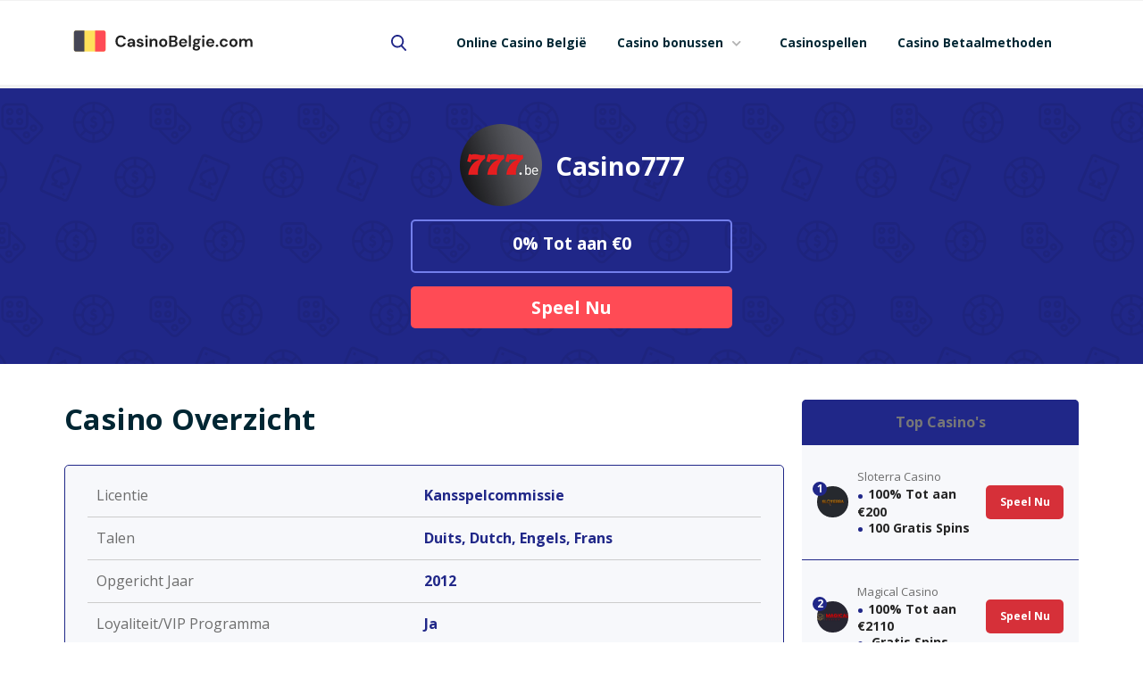

--- FILE ---
content_type: text/html; charset=UTF-8
request_url: https://casinobelgie.com/nl/recension/casino777/
body_size: 17161
content:
<!doctype html>
<html lang="nl-BE" prefix="og: https://ogp.me/ns#">

<head><script>if(navigator.userAgent.match(/MSIE|Internet Explorer/i)||navigator.userAgent.match(/Trident\/7\..*?rv:11/i)){var href=document.location.href;if(!href.match(/[?&]nowprocket/)){if(href.indexOf("?")==-1){if(href.indexOf("#")==-1){document.location.href=href+"?nowprocket=1"}else{document.location.href=href.replace("#","?nowprocket=1#")}}else{if(href.indexOf("#")==-1){document.location.href=href+"&nowprocket=1"}else{document.location.href=href.replace("#","&nowprocket=1#")}}}}</script><script>class RocketLazyLoadScripts{constructor(e){this.triggerEvents=e,this.eventOptions={passive:!0},this.userEventListener=this.triggerListener.bind(this),this.delayedScripts={normal:[],async:[],defer:[]},this.allJQueries=[]}_addUserInteractionListener(e){this.triggerEvents.forEach((t=>window.addEventListener(t,e.userEventListener,e.eventOptions)))}_removeUserInteractionListener(e){this.triggerEvents.forEach((t=>window.removeEventListener(t,e.userEventListener,e.eventOptions)))}triggerListener(){this._removeUserInteractionListener(this),"loading"===document.readyState?document.addEventListener("DOMContentLoaded",this._loadEverythingNow.bind(this)):this._loadEverythingNow()}async _loadEverythingNow(){this._delayEventListeners(),this._delayJQueryReady(this),this._handleDocumentWrite(),this._registerAllDelayedScripts(),this._preloadAllScripts(),await this._loadScriptsFromList(this.delayedScripts.normal),await this._loadScriptsFromList(this.delayedScripts.defer),await this._loadScriptsFromList(this.delayedScripts.async),await this._triggerDOMContentLoaded(),await this._triggerWindowLoad(),window.dispatchEvent(new Event("rocket-allScriptsLoaded"))}_registerAllDelayedScripts(){document.querySelectorAll("script[type=rocketlazyloadscript]").forEach((e=>{e.hasAttribute("src")?e.hasAttribute("async")&&!1!==e.async?this.delayedScripts.async.push(e):e.hasAttribute("defer")&&!1!==e.defer||"module"===e.getAttribute("data-rocket-type")?this.delayedScripts.defer.push(e):this.delayedScripts.normal.push(e):this.delayedScripts.normal.push(e)}))}async _transformScript(e){return await this._requestAnimFrame(),new Promise((t=>{const n=document.createElement("script");let i;[...e.attributes].forEach((e=>{let t=e.nodeName;"type"!==t&&("data-rocket-type"===t&&(t="type",i=e.nodeValue),n.setAttribute(t,e.nodeValue))})),e.hasAttribute("src")&&this._isValidScriptType(i)?(n.addEventListener("load",t),n.addEventListener("error",t)):(n.text=e.text,t()),e.parentNode.replaceChild(n,e)}))}_isValidScriptType(e){return!e||""===e||"string"==typeof e&&["text/javascript","text/x-javascript","text/ecmascript","text/jscript","application/javascript","application/x-javascript","application/ecmascript","application/jscript","module"].includes(e.toLowerCase())}async _loadScriptsFromList(e){const t=e.shift();return t?(await this._transformScript(t),this._loadScriptsFromList(e)):Promise.resolve()}_preloadAllScripts(){var e=document.createDocumentFragment();[...this.delayedScripts.normal,...this.delayedScripts.defer,...this.delayedScripts.async].forEach((t=>{const n=t.getAttribute("src");if(n){const t=document.createElement("link");t.href=n,t.rel="preload",t.as="script",e.appendChild(t)}})),document.head.appendChild(e)}_delayEventListeners(){let e={};function t(t,n){!function(t){function n(n){return e[t].eventsToRewrite.indexOf(n)>=0?"rocket-"+n:n}e[t]||(e[t]={originalFunctions:{add:t.addEventListener,remove:t.removeEventListener},eventsToRewrite:[]},t.addEventListener=function(){arguments[0]=n(arguments[0]),e[t].originalFunctions.add.apply(t,arguments)},t.removeEventListener=function(){arguments[0]=n(arguments[0]),e[t].originalFunctions.remove.apply(t,arguments)})}(t),e[t].eventsToRewrite.push(n)}function n(e,t){const n=e[t];Object.defineProperty(e,t,{get:n||function(){},set:n=>{e["rocket"+t]=n}})}t(document,"DOMContentLoaded"),t(window,"DOMContentLoaded"),t(window,"load"),t(window,"pageshow"),t(document,"readystatechange"),n(document,"onreadystatechange"),n(window,"onload"),n(window,"onpageshow")}_delayJQueryReady(e){let t=window.jQuery;Object.defineProperty(window,"jQuery",{get:()=>t,set(n){if(n&&n.fn&&!e.allJQueries.includes(n)){n.fn.ready=n.fn.init.prototype.ready=function(t){e.domReadyFired?t.bind(document)(n):document.addEventListener("rocket-DOMContentLoaded",(()=>t.bind(document)(n)))};const t=n.fn.on;n.fn.on=n.fn.init.prototype.on=function(){if(this[0]===window){function e(e){return e.split(" ").map((e=>"load"===e||0===e.indexOf("load.")?"rocket-jquery-load":e)).join(" ")}"string"==typeof arguments[0]||arguments[0]instanceof String?arguments[0]=e(arguments[0]):"object"==typeof arguments[0]&&Object.keys(arguments[0]).forEach((t=>{delete Object.assign(arguments[0],{[e(t)]:arguments[0][t]})[t]}))}return t.apply(this,arguments),this},e.allJQueries.push(n)}t=n}})}async _triggerDOMContentLoaded(){this.domReadyFired=!0,await this._requestAnimFrame(),document.dispatchEvent(new Event("rocket-DOMContentLoaded")),await this._requestAnimFrame(),window.dispatchEvent(new Event("rocket-DOMContentLoaded")),await this._requestAnimFrame(),document.dispatchEvent(new Event("rocket-readystatechange")),await this._requestAnimFrame(),document.rocketonreadystatechange&&document.rocketonreadystatechange()}async _triggerWindowLoad(){await this._requestAnimFrame(),window.dispatchEvent(new Event("rocket-load")),await this._requestAnimFrame(),window.rocketonload&&window.rocketonload(),await this._requestAnimFrame(),this.allJQueries.forEach((e=>e(window).trigger("rocket-jquery-load"))),window.dispatchEvent(new Event("rocket-pageshow")),await this._requestAnimFrame(),window.rocketonpageshow&&window.rocketonpageshow()}_handleDocumentWrite(){const e=new Map;document.write=document.writeln=function(t){const n=document.currentScript,i=document.createRange(),r=n.parentElement;let a=e.get(n);void 0===a&&(a=n.nextSibling,e.set(n,a));const o=document.createDocumentFragment();i.setStart(o,0),o.appendChild(i.createContextualFragment(t)),r.insertBefore(o,a)}}async _requestAnimFrame(){return new Promise((e=>requestAnimationFrame(e)))}static run(){const e=new RocketLazyLoadScripts(["keydown","mousemove","touchmove","touchstart","touchend","touchcancel","touchforcechange","wheel"]);e._addUserInteractionListener(e)}}RocketLazyLoadScripts.run();
</script>
<title>Casino777 Beoordeling | Uitgebreide Recensie Over Casino777</title>
<script type="rocketlazyloadscript" async src="https://www.googletagmanager.com/gtag/js?id=G-6QFR8LHL9X"></script>
<script type="rocketlazyloadscript">
  window.dataLayer = window.dataLayer || [];
  function gtag(){dataLayer.push(arguments);}
  gtag('js', new Date());
  gtag('config', 'G-6QFR8LHL9X');
</script>
	
	<meta charset="UTF-8" />
	<meta name="viewport" content="width=device-width, initial-scale=1" />
	<meta name="theme-color" content="#ffffff">
	<meta name="robots" content="index, follow">
			<link rel="alternate" hreflang="nl-BE" href="https://casinobelgie.com/nl/recension/casino777/" title="nl-BE" />
	<!--Plugin JavaScript file-->
	
<!-- Search Engine Optimization by Rank Math - https://s.rankmath.com/home -->
<meta name="description" content="Casino777 biedt gokkers veel unieke functies, geweldige bonussen en een mooi spelaanbod, lees er alles over in onze Casino777 beoordeling!"/>
<meta name="robots" content="follow, index, max-snippet:-1, max-video-preview:-1, max-image-preview:large"/>
<link rel="canonical" href="https://casinobelgie.com/nl/recension/casino777/" />
<meta property="og:locale" content="nl_BE" />
<meta property="og:type" content="article" />
<meta property="og:title" content="Casino777 Beoordeling | Uitgebreide Recensie Over Casino777" />
<meta property="og:description" content="Casino777 biedt gokkers veel unieke functies, geweldige bonussen en een mooi spelaanbod, lees er alles over in onze Casino777 beoordeling!" />
<meta property="og:url" content="https://casinobelgie.com/nl/recension/casino777/" />
<meta property="og:site_name" content="Casinobelgie.com: Online Casino&#039;s | Casinos en ligne" />
<meta property="article:section" content="Betaalmethoden" />
<meta property="og:updated_time" content="2022-12-14T16:07:11+00:00" />
<meta name="twitter:card" content="summary_large_image" />
<meta name="twitter:title" content="Casino777 Beoordeling | Uitgebreide Recensie Over Casino777" />
<meta name="twitter:description" content="Casino777 biedt gokkers veel unieke functies, geweldige bonussen en een mooi spelaanbod, lees er alles over in onze Casino777 beoordeling!" />
<!-- /Rank Math WordPress SEO plugin -->

<link href='https://fonts.gstatic.com' crossorigin rel='preconnect' />
<link rel="alternate" type="application/rss+xml" title="Casinobelgie.com: Online Casino&#039;s | Casinos en ligne &raquo; Casino777 reacties feed" href="https://casinobelgie.com/nl/recension/casino777/feed/" />
<link rel='stylesheet' id='structured-content-frontend-css'  href='https://casinobelgie.com/nl/wp-content/plugins/structured-content/dist/blocks.style.build.css?ver=1.4.5' type='text/css' media='all' />
<link rel='stylesheet' id='wp-block-library-css'  href='https://casinobelgie.com/nl/wp-includes/css/dist/block-library/style.min.css?ver=5.8.12' type='text/css' media='all' />
<link rel='stylesheet' id='style-css'  href='https://casinobelgie.com/nl/wp-content/themes/default/style.css?ver=5.8.12' type='text/css' media='all' />
<script type='text/javascript' src='https://casinobelgie.com/nl/wp-includes/js/jquery/jquery.js' id='jquery-js'></script>
<script type='text/javascript' src='https://casinobelgie.com/nl/wp-content/themes/default/assets/js/main.js?ver=1' id='appMainJs-js'></script>
<script type='text/javascript' id='misha_scripts-js-extra'>
/* <![CDATA[ */
var hm_loadmore_params = {"ajaxurl":"https:\/\/casinobelgie.com\/nl\/wp-admin\/admin-ajax.php","posts":"{\"page\":0,\"casino\":\"casino777\",\"post_type\":\"casino\",\"name\":\"casino777\",\"error\":\"\",\"m\":\"\",\"p\":0,\"post_parent\":\"\",\"subpost\":\"\",\"subpost_id\":\"\",\"attachment\":\"\",\"attachment_id\":0,\"pagename\":\"\",\"page_id\":0,\"second\":\"\",\"minute\":\"\",\"hour\":\"\",\"day\":0,\"monthnum\":0,\"year\":0,\"w\":0,\"category_name\":\"\",\"tag\":\"\",\"cat\":\"\",\"tag_id\":\"\",\"author\":\"\",\"author_name\":\"\",\"feed\":\"\",\"tb\":\"\",\"paged\":0,\"meta_key\":\"\",\"meta_value\":\"\",\"preview\":\"\",\"s\":\"\",\"sentence\":\"\",\"title\":\"\",\"fields\":\"\",\"menu_order\":\"\",\"embed\":\"\",\"category__in\":[],\"category__not_in\":[],\"category__and\":[],\"post__in\":[],\"post__not_in\":[],\"post_name__in\":[],\"tag__in\":[],\"tag__not_in\":[],\"tag__and\":[],\"tag_slug__in\":[],\"tag_slug__and\":[],\"post_parent__in\":[],\"post_parent__not_in\":[],\"author__in\":[],\"author__not_in\":[],\"ignore_sticky_posts\":false,\"suppress_filters\":false,\"cache_results\":true,\"update_post_term_cache\":true,\"lazy_load_term_meta\":true,\"update_post_meta_cache\":true,\"posts_per_page\":10,\"nopaging\":false,\"comments_per_page\":\"50\",\"no_found_rows\":false,\"order\":\"DESC\"}","current_page":"1","max_page":"0"};
/* ]]> */
</script>
<script type='text/javascript' src='https://casinobelgie.com/nl/wp-content/themes/default/assets/js/script.js?ver=5.8.12' id='misha_scripts-js'></script>
<link rel="https://api.w.org/" href="https://casinobelgie.com/nl/wp-json/" /><link rel="alternate" type="application/json" href="https://casinobelgie.com/nl/wp-json/wp/v2/casino/269" />
<link rel='shortlink' href='https://casinobelgie.com/nl/?p=269' />
<link rel="alternate" type="application/json+oembed" href="https://casinobelgie.com/nl/wp-json/oembed/1.0/embed?url=https%3A%2F%2Fcasinobelgie.com%2Fnl%2Frecension%2Fcasino777%2F" />
<link rel="alternate" type="text/xml+oembed" href="https://casinobelgie.com/nl/wp-json/oembed/1.0/embed?url=https%3A%2F%2Fcasinobelgie.com%2Fnl%2Frecension%2Fcasino777%2F&#038;format=xml" />
<link rel="icon" href="https://casinobelgie.com/nl/wp-content/uploads/sites/6/2021/05/cropped-be-circle-01-32x32.png" sizes="32x32" />
<link rel="icon" href="https://casinobelgie.com/nl/wp-content/uploads/sites/6/2021/05/cropped-be-circle-01-192x192.png" sizes="192x192" />
<link rel="apple-touch-icon" href="https://casinobelgie.com/nl/wp-content/uploads/sites/6/2021/05/cropped-be-circle-01-180x180.png" />
<meta name="msapplication-TileImage" content="https://casinobelgie.com/nl/wp-content/uploads/sites/6/2021/05/cropped-be-circle-01-270x270.png" />
			<link rel="stylesheet" href="https://casinobelgie.com/nl/wp-content/themes/default/assets/css/components.css">
	<link rel="stylesheet" href="https://casinobelgie.com/nl/wp-content/themes/default/assets/css/responsee.css">
	<!-- CUSTOM STYLE -->
	<link rel="stylesheet" href="https://casinobelgie.com/nl/wp-content/themes/default/assets/css/template-style.css">
	<link href='https://fonts.googleapis.com/css?family=Open+Sans:400,300,700,800&#038;subset=latin,latin-ext&#038;display=swap' rel='stylesheet' type='text/css'>
	<link href="https://fonts.googleapis.com/css2?family=DM+Sans:ital,wght@0,400;0,500;0,700;1,400;1,500;1,700&#038;display=swap" rel="stylesheet">
	<link rel="stylesheet" href="https://casinobelgie.com/nl/wp-content/themes/default/assets/css/icons.css">

	
		
	<style>
		.background-header {
			background: url('https://casinobelgie.com/nl/wp-content/themes/default/assets/images/home_header_bg.png');
		}

		.screen-reader-text {
			display: none
		}

		.search-form input[type=submit] {
			display: none
		}

		.search-form input[type=text] {
			background: url(https://casinobelgie.com/nl/wp-content/themes/default/assets/images/icon_lens.svg) no-repeat 9px center;
			border: none;
			padding: 9px 10px 9px 32px;
			width: 55px;
			-webkit-border-radius: 10em;
			-moz-border-radius: 10em;
			border-radius: 10em;
			-webkit-transition: all .5s;
			-moz-transition: all .5s;
			transition: all .5s;
			width: 15px;
			padding-left: 10px;
			color: transparent;
			cursor: pointer;
		}

		.search-form input[type=text] {
			-webkit-appearance: textfield;
			-webkit-box-sizing: content-box;
			font-family: inherit;
			font-size: 100%;
		}

		.search-form input[type=text]:focus {
			width: 130px;
			padding-left: 32px;
			color: #000;
			background-color: #fff;
			cursor: auto;
			border-color: #66CC75;
			box-shadow: 0 0 5px rgb(109 207 246 / 50%);
		}

		.menu-item-has-children>a:after {
			content: "\f004";
			display: inline-block;
			font-family: "mfg";
			font-size: 0.7rem;
			margin: 0 0.625rem;
			color: #B3B3B3;
		}

		@media(max-width:768px) {
			.navigation-link-list {
				width: 100%;
				margin-top: 62px
			}

			.nav-text {
				position: absolute
			}

			.search-form {
				display: none;
			}

			.search-form.mobile {
				display: block;
				margin-right: 68px;
				margin-top: -2px;
			}

			.top-nav li {
				background: #002633;
			}

		}

		@media(min-width:768px) {
			.search-form.mobile {
				display: none
			}
		}

		@media(max-width:500px) {
			.search-form input[type=text]:focus {
				width: 75%;
				left: 7%;
				position: absolute;
				top: 66px;
			}

		}

		.sub-menu.show-ul {
			height: 100%;
			border-bottom: solid 1px #525252;
		}
		

		
	</style>
</head>

<body class="size-1140">
	<header role="banner">
		<!-- Top Navigation -->
		<nav class="background-white background-primary-hightlight">
			<div class="line" style="display:flex;">
				<div class="s-6 l-2 mob-pad">
					<div style="width:250px">
													<img src="https://casinobelgie.com/nl/wp-content/uploads/sites/6/2021/05/logo1.svg" class="image wp-image-197  attachment-full size-full" alt="" loading="lazy" style="max-width: 100%; height: auto;" height="36" width="203" />											</div>
				</div>
				<!--<p class="nav-text"><span></span></p>-->
				<form class="search-form mobile">
					<form role="search" method="get" id="searchform" class="searchform" action="https://casinobelgie.com/nl/">
				<div>
					<label class="screen-reader-text" for="s">Zoeken naar:</label>
					<input type="text" value="" name="s" id="s" />
					<input type="submit" id="searchsubmit" value="Zoeken" />
				</div>
			</form>				</form>
				<div class="top-nav s-12 l-10" style="display: flex;justify-content: flex-end;">
					<form class="search-form">
						<form role="search" method="get" id="searchform" class="searchform" action="https://casinobelgie.com/nl/">
				<div>
					<label class="screen-reader-text" for="s">Zoeken naar:</label>
					<input type="text" value="" name="s" id="s" />
					<input type="submit" id="searchsubmit" value="Zoeken" />
				</div>
			</form>					</form>
					<div class="navigation-link-list"><ul id="menu-navigation-bar" class="menu"><li id="menu-item-227" class="menu-item menu-item-type-post_type menu-item-object-page menu-item-home menu-item-227"><a href="https://casinobelgie.com/nl/">Online Casino België</a></li>
<li id="menu-item-228" class="menu-item menu-item-type-post_type menu-item-object-page menu-item-has-children menu-item-228"><a href="https://casinobelgie.com/nl/casino-bonussen/">Casino bonussen</a>
<ul class="sub-menu">
	<li id="menu-item-305" class="menu-item menu-item-type-post_type menu-item-object-page menu-item-305"><a href="https://casinobelgie.com/nl/casino-bonussen/free-spins/">Free spins</a></li>
</ul>
</li>
<li id="menu-item-303" class="menu-item menu-item-type-post_type menu-item-object-page menu-item-303"><a href="https://casinobelgie.com/nl/casinospellen/">Casinospellen</a></li>
<li id="menu-item-304" class="menu-item menu-item-type-post_type menu-item-object-page menu-item-304"><a href="https://casinobelgie.com/nl/betaalmethoden/">Casino Betaalmethoden</a></li>
</ul></div>					<!-- <li><a href="#">Best Casinos in Italy</a></li>

						
				</div>
			</div>
		</nav>
	 <nav class="background-white background-primary-hightlight">
		<div class="line">
			<div class="s-6 l-2 mob-pad">
				<a href="index.html" class="logo"><img src="images/logo.svg" alt=""></a>
			</div>
		<div class="top-nav s-12 l-10">
			<ul class="right chevron">
				<li>
																	</li>
			</ul>
		</div>
								</div>
</nav> -->
	</header>
	<script src="https://casinobelgie.com/nl/wp-content/themes/default/assets/js/responsee.js"></script>
<body class="size-1140">
    <main id="main" class="site-main" role="main">
        <script type="application/ld+json">
	{
		"@context": "http://schema.org/",
		"@type": "Review",
		"itemReviewed": {
			"@type": "Organization",
			"name": "Casino777"
		},
		"author": {
			"@type": "Organization",
			"name": "Casinobelgie.com: Online Casino&#039;s | Casinos en ligne",
			"url": "https://casinobelgie.com/nl"
		},
		"reviewRating": {
			"@type": "Rating",
			"ratingValue": "8.5",
			"bestRating": "10",
			"worstRating": "0"
		}
	}
</script>

<main role="main">

	<!-- Header -->
	<section class="section background-header">
		<div class="line">
			<div class="header_content single_casino">
				<div class="title">
																<img width="92" height="92" style="height:92px;border-radius:50px" src="https://casinobelgie.com/nl/wp-content/uploads/sites/6/2021/05/casino777-logo-1.png" alt="casino777" />
										<h1 style="margin-bottom:0">Casino777</h1>
				</div>
				<div class="details">
					0% Tot aan €0				</div>
								<a rel="nofollow" target="_blank" href="https://casinobelgie.com/nl/recommends/casino777/" class="playnowbtn">Speel Nu</a>
			</div>
		</div>
	</section>
	<!--EOF-->


	<div class="section background-white" style="padding:40px;">
		<div class="line">
			<div class="margin">
				
<div class="right_side">
    <div class="margin casino-block-wrapper">
        <!--Casino Block Header-->
        <div class="s-12 m-12 l-12">
            <div class="casino-block casino-block-header">
                <div class="bl_full_sidebar">
                    <p>Top Casino's</p>
                </div>
            </div>
        </div>
        <!--EOF-->
                                    <!--Single Casino Block-->
                <div class="s-12 m-12 l-12">
                    <div class="casino-block block-sidebar">
                        <div class="bl_1">
                            <div class="casino_rank"><span>1</span></div>
                                                                                                                    <a rel="nofollow" target="_blank" href="https://casinobelgie.com/nl/recommends/sloterra-casino/" aria-label="https://casinobelgie.com/nl/recommends/sloterra-casino/"> <img width="35" height="35" src="https://casinobelgie.com/nl/wp-content/uploads/sites/6/2023/12/Sloterra-Casino.png" alt="Sloterra Casino" style="border-radius:20px" /></a>
                                                    </div>
                        <div class="bl_2">
                            <h2>Sloterra Casino</h2>
                            <ul>
                                <li>100% Tot aan €200</li>
                                <li>100 Gratis Spins</li>
                            </ul>
                        </div>
                        <div class="bl_3">
                            <a rel="nofollow" target="_blank" class="play_btn" href="https://casinobelgie.com/nl/recommends/sloterra-casino/">Speel Nu</a>
                        </div>
                    </div>
                </div>
                                <!--EOF-->
                            <!--Single Casino Block-->
                <div class="s-12 m-12 l-12">
                    <div class="casino-block block-sidebar">
                        <div class="bl_1">
                            <div class="casino_rank"><span>2</span></div>
                                                                                                                    <a rel="nofollow" target="_blank" href="https://casinobelgie.com/nl/recommends/magical-casino/" aria-label="https://casinobelgie.com/nl/recommends/magical-casino/"> <img width="35" height="35" src="https://casinobelgie.com/nl/wp-content/uploads/sites/6/2024/02/Magical-Casino.png" alt="Magical Casino" style="border-radius:20px" /></a>
                                                    </div>
                        <div class="bl_2">
                            <h2>Magical Casino</h2>
                            <ul>
                                <li>100% Tot aan €2110</li>
                                <li> Gratis Spins</li>
                            </ul>
                        </div>
                        <div class="bl_3">
                            <a rel="nofollow" target="_blank" class="play_btn" href="https://casinobelgie.com/nl/recommends/magical-casino/">Speel Nu</a>
                        </div>
                    </div>
                </div>
                                <!--EOF-->
                            <!--Single Casino Block-->
                <div class="s-12 m-12 l-12">
                    <div class="casino-block block-sidebar">
                        <div class="bl_1">
                            <div class="casino_rank"><span>3</span></div>
                                                                                                                    <a rel="nofollow" target="_blank" href="https://casinobelgie.com/nl/recommends/buffalo-casino/" aria-label="https://casinobelgie.com/nl/recommends/buffalo-casino/"> <img width="35" height="35" src="https://casinobelgie.com/nl/wp-content/uploads/sites/6/2024/04/Buffalo-Casino.png" alt="Buffalo Casino" style="border-radius:20px" /></a>
                                                    </div>
                        <div class="bl_2">
                            <h2>Buffalo Casino</h2>
                            <ul>
                                <li>220% Tot aan €1000</li>
                                <li>125 Gratis Spins</li>
                            </ul>
                        </div>
                        <div class="bl_3">
                            <a rel="nofollow" target="_blank" class="play_btn" href="https://casinobelgie.com/nl/recommends/buffalo-casino/">Speel Nu</a>
                        </div>
                    </div>
                </div>
                                <!--EOF-->
                                </div>
</div>				<div class="left_side">
					<div class="content compare-wrapper" style="margin-top:0">
						<h2>Casino Overzicht</h2>
						<div class="compare-box">
							<div class="cbody">
								<div class="s-12 m-12 l-6  col-left">
									Licentie								</div>
								<div class="s-12 m-12 l-6 col-right">
									Kansspelcommissie								</div>
							</div>
							<div class="cbody">
								<div class="s-12 m-12 l-6  col-left">
									Talen								</div>
								<div class="s-12 m-12 l-6 col-right">
									Duits, Dutch, Engels, Frans								</div>
							</div>
							<div class="cbody">
								<div class="s-12 m-12 l-6  col-left">
									Opgericht Jaar								</div>
								<div class="s-12 m-12 l-6 col-right">
									2012								</div>
							</div>
							<div class="cbody">
								<div class="s-12 m-12 l-6  col-left">
									Loyaliteit/VIP Programma								</div>
								<div class="s-12 m-12 l-6 col-right">
									Ja								</div>
							</div>
							<a class="cbody" style="border-bottom:1px solid #ccc" rel="nofollow" target="_blank" href="https://casinobelgie.com/nl/recommends/casino777/" target="_blank" aria-label="https://casinobelgie.com/nl/recommends/casino777/">
								<div class="s-12 m-12 l-6  col-left">
									Bonus								</div>
								<div class="s-12 m-12 l-6 col-right">
									0% Tot aan €0 + 0 Gratis Spins								</div>
							</a>
							<div class="cbody">
								<div class="s-12 m-12 l-6  col-left">
									Opname Tijd								</div>
								<div class="s-12 m-12 l-6 col-right">
									1-5 dagen								</div>
							</div>
							<div class="cbody">
								<div class="s-12 m-12 l-6  col-left">
									Casino Functies								</div>
								<div class="s-12 m-12 l-6 col-right">
									Baccarat, Bingo, Blackjack, Live casino, Mobiele app, Roulette, Sportweddenschappen, Toernooien, Videoslot, VIP-programma								</div>
							</div>

							<div class="cbody">
								<div class="s-12 m-12 l-6  col-left">
									Opname Limiet								</div>
								<div class="s-12 m-12 l-6 col-right">
									€25000								</div>
							</div>
						</div>

					</div>

					<div class="content compare-wrapper">
						<h2>Bonus</h2>
						<div class="compare-box">
							<a class="cbody" style="border-bottom:1px solid #ccc" rel="nofollow" target="_blank" href="https://casinobelgie.com/nl/recommends/casino777/" target="_blank" aria-label="https://casinobelgie.com/nl/recommends/casino777/">
								<div class="s-12 m-12 l-6  col-left">
									Eerste Storting Bonus								</div>
								<div class="s-12 m-12 l-6 col-right">
									0% Tot aan €0								</div>
							</a>
							<div class="cbody">
								<div class="s-12 m-12 l-6  col-left">
									Bonus Inzetvereisten								</div>
								<div class="s-12 m-12 l-6 col-right">
									0x								</div>
							</div>
							<div class="cbody">
								<div class="s-12 m-12 l-6  col-left">
									Gratis Spin inzetvereisten								</div>
								<div class="s-12 m-12 l-6 col-right">
									0x								</div>
							</div>
							<div class="cbody">
								<div class="s-12 m-12 l-6  col-left">
									Max Bonus Inzet								</div>
								<div class="s-12 m-12 l-6 col-right">
									5 €								</div>
							</div>
							<div class="cbody">
								<div class="s-12 m-12 l-6  col-left">
									Eerste storting gratis spins								</div>
								<div class="s-12 m-12 l-6 col-right">
									0								</div>
							</div>
							<div class="cbody">
								<div class="s-12 m-12 l-6  col-left">
									Bonus Code								</div>
								<div class="s-12 m-12 l-6 col-right">
									N/A								</div>
							</div>
						</div>
					</div>

					<div class="content compare-wrapper">
						<h2></h2>
						<div class="compare-box">
							<div class="cbody">
								<div class="s-12 m-12 l-6  col-left">
									Stortingsmethoden								</div>
								<div class="s-12 m-12 l-6 col-right">
									Mastercard, Neteller, PayPal, Paysafecard, Skrill, Visa								</div>
							</div>
							<div class="cbody">
								<div class="s-12 m-12 l-6  col-left">
									Opname methoden								</div>
								<div class="s-12 m-12 l-6 col-right">
									Neteller, PayPal, Paysafecard, Skrill, Visa								</div>
							</div>
						</div>
					</div>

					<div class="divider"></div>

					<section class="section background-white">
						<div class="line">

							<div class="bottom-content" style="display:contents">

								
																	<a id="table_of_contents_title" class="btn_2" style="cursor:pointer"><img src="https://casinobelgie.com/nl/wp-content/themes/default/assets/images/icon_lines.svg" />Inhoudsopgave</a>
									<ul id="table_of_contents" style="display:none"></ul>
									<script defer src="https://casinobelgie.com/nl/wp-content/themes/default/assets/js/table-of-content.js"></script>
									<h2><b>Casino777 Recensie</b></h2>
<p><span style="font-weight: 400">Casino777 is van oorsprong een Belgisch bedrijf en is een samenwerkingsverband van meerdere partijen onder het overkoepelende orgaan 888 Holdings. Casino777 is opgericht in 2012 en behelst meer dan 4000 gokkasten, jackpots, live casino en andere spellen. Casino777 is een van de grootste van Europa.</span></p>
<p><span style="font-weight: 400">Casino777 beschikt in België en ook in Nederland over de benodigde legale vergunningen. Zo heeft de goedkeuring van zowel de Belgische als de Nederlandse autoriteiten. Veilig spelen komt ook terug in de bescherming van spelers bij betalingen. Zo worden persoonsgegevens beschermd en zijn ook de gokspellen van integere certificering voorzien. Spelers kunnen zich voor een veilige gok ervaring bij Casino777 dan ook veilig wanen.</span></p>
<div class="content"></div>
                    <div class="pros"> 
                        <h4><img src="https://casinobelgie.com/nl/wp-content/themes/default/assets/images/icon_pro.svg" />Voordelen</h4>
                        <ul>
<li style="font-weight: 400"><span style="font-weight: 400">Een enorm spel assortiment</span></li>
<li style="font-weight: 400"><span style="font-weight: 400">Klantenservice 24 uur beschikbaar</span></li>
<li style="font-weight: 400"><span style="font-weight: 400">Overzichtelijk gerangschikte mobiele site</span></li>
<li style="font-weight: 400"><span style="font-weight: 400">Veel aangesloten software providers</span></li>
</ul>

                    </div>
                    <div class="cons">
                        <h4><img src="https://casinobelgie.com/nl/wp-content/themes/default/assets/images/icon_con.svg" />Nadelen</h4>
                        <ul>
<li style="font-weight: 400"><span style="font-weight: 400">Weinig e-wallet betaalmethoden</span></li>
<li style="font-weight: 400"><span style="font-weight: 400">Bescheiden aantal jackpots</span></li>
<li style="font-weight: 400"><span style="font-weight: 400">Aantal poker spelopties mag breder</span></li>
</ul>

                    </div>
                    <link rel="stylesheet" href="https://casinobelgie.com/nl/wp-content/themes/default/assets/css/pros-cons.css" />
<h2><b>Casino777 </b><b>België</b></h2>
<p><span style="font-weight: 400">Belgische spelers kunnen voor speelplezier uitstekend terecht bij Casino777. Er is een mobiele website te vinden waarop speelautomaten moeiteloos draaien vanuit de browser. Deze gebruiksvriendelijkheid komt ook terug in de Vlaamstalige klantenservice die iedere dag bereikbaar is. Ook op gebied van betrouwbaarheid zit het wel goed bij Casino777. Het heeft sinds 2012 de Belgische kansspellicentie en sinds 2021 ook de Nederlandse.</span></p>
<p><span style="font-weight: 400">Ook het spelassortiment is er eentje om voor terug te keren bij Casino777 België. Zo is er keuze uit honderden gokkasten, tientallen jackpots en ook sportweddenschappen behoren tot de mogelijkheden. Daarnaast is het live casino een absolute smaakmaker, waarin software ontwikkelaar Evolution Gaming de spellobby van inhoud voorziet. Hier zijn alternatieve variaties mogelijk op spellen als blackjack, poker, roulette, gameshows en meer.</span></p>
<h2><b>Aantrekkelijke Bonussen en Casino777</b> <b>Promoties</b></h2>
<p><span style="font-weight: 400">De bonussen bij Casino777 zijn bedoeld om het gokspel avontuur van spelers van een versnelling te voorzien. Dergelijke promoties brengen namelijk gratis speelgeld of free spins in het laatje. Casino777 België heeft op het moment geen welkomstbonus in de aanbieding, al is dat in het verleden wel het geval geweest. Het type Casino777 bonussen dat er te vinden is wil dus nog wel eens veranderen.</span></p>
<p><span style="font-weight: 400">Een aantrekkelijke <a href="/nl/casino-bonussen/"><strong>manier om bonussen</strong></a> binnen te halen, is om deel te nemen aan de Premium Club. Dit is een zogenaamd loyaliteitsprogramma waarmee spelers punten kunnen verdienen in ruil voor loyaliteit. Hoe langer ze spelen bij Casino777, hoe meer punten ze kunnen verdienen. Deze punten zijn vervolgens in te ruilen voor aantrekkelijke geldprijzen en free spins. Hoe meer punten, hoe meer geschenken er zullen worden uitgekeerd.</span></p>
<p><span style="font-weight: 400">Casino777 België staat ook bekend om de periodieke bonussen die er te verdienen zijn. Zo is er speciaal voor Kerstmis een adventskalender gemaakt die met een countdown naar Kerstmis toe werkt. De deelnemer kan hiermee kans maken op geldprijzen die oplopen tot wel honderdduizenden euro’s. Hoe meer dagen er wordt mee gespeeld, hoe groter de kans op beloningen.</span></p>
<p><span style="font-weight: 400">Andere periodieke bonussen bij Casino777 België zijn de geldkluis met € 50.000, de Super 777 Bonus, Dagelijkse Drop &amp; Wins en een Casino777 bonus Rad van Fortuin.</span></p>
<div class="content"><h2><b>Hoe Je Het Beste Kunt Spelen bij Casino777</b></h2>
<p><span style="font-weight: 400">Voordat spelers het casino kunnen betreden, zullen er eerst wat praktische handelingen moeten worden verricht. De eerste is de casino registratie. Aangezien het niet altijd voor iedereen duidelijk is hoe deze in zijn werk gaat, volgt hieronder een stappenplan als richtlijn.</span></p>
</div>
                    <div class="green-box">
                        <div class="margin text-center">
                            <div class="s-12 m12 1-4">Geschatte benodigde tijd: 00:04</div>
                            <div class="s-12 m12 1-4">Gereedschap nodig: Account</div>
                            <div class="s-12 m12 1-4">Benodigdheden nodig: Tijd, geld</div>
                        </div>
                    </div>
                  </div><div class="margin">
                    <div class="s-12 m-12 l-6 margin-bottom box-with-image">
                        <div class="image-box">
                            <img src="https://casinobelgie.com/nl/wp-content/themes/default/assets/images/step1.jpg" alt="step_1">
                            <div class="step">Stap 1</div>
                        </div>
                        <div class="box-content">
                            <h2 class="text-thin">aanmelden voor een account</h2>
                            <p>Via de button Registreren krijgt een speler zijn invulformulier voorgeschoteld. Hier zullen de persoonlijke gegevens van de gokker moeten worden achtergelaten. Het casino kan ook vragen om een additionele identiteitsverificatie, in overeenstemming met huidige wet- en regelgeving rondom fraude en witwassen.</p> 
                        </div>
                    </div>
                    <div class="s-12 m-12 l-6 margin-bottom box-with-image">
                        <div class="image-box">
                            <img src="https://casinobelgie.com/nl/wp-content/themes/default/assets/images/step2.jpg" alt="step_1">
                            <div class="step">Stap 2</div>
                        </div>
                        <div class="box-content">
                            <h2 class="text-thin">identiteit verifiëren</h2>
                            <p>Spelers kunnen ook worden gevraagd om het insturen van de identiteitskaart, rijbewijs of paspoort. Een van deze documenten kunnen gemakkelijk worden geüpload in het systeem. Denk eraan dat het enige werkdagen kan duren voordat de identiteit is geverifieerd door het systeem.</p> 
                        </div>
                    </div>
                    <div class="s-12 m-12 l-6 margin-bottom box-with-image">
                        <div class="image-box">
                            <img src="https://casinobelgie.com/nl/wp-content/themes/default/assets/images/step3.jpg" alt="step_1">
                            <div class="step">Stap 3</div>
                        </div>
                        <div class="box-content">
                            <h2 class="text-thin">de eerste storting</h2>
                            <p>In het betaalmenu kan vervolgens de gewenste betaalmethode worden geselecteerd. Hierbij kan je kiezen voor de persoonlijke bankrekening, internetbankieren, of een der gewenste internet betaalrekeningen (e-wallets). De gekozen optie sluit aan op de voorkeuren en wensen welke voor iedere speler weer anders zijn.</p> 
                        </div>
                    </div>
                    <div class="s-12 m-12 l-6 margin-bottom box-with-image">
                        <div class="image-box">
                            <img src="https://casinobelgie.com/nl/wp-content/themes/default/assets/images/step4.jpg" alt="step_1">
                            <div class="step">Stap 4</div>
                        </div>
                        <div class="box-content">
                            <h2 class="text-thin">bonus claimen en starten met spelen </h2>
                            <p>Nu de registratie en het storten is gelukt, kan de pret beginnen. Bij Casino777 zijn er verschillende stortingsbonussen te verdienen, die vervolgens kunnen worden ingezet op het gewenste spel. Let er wel op dat aan de bonus bepaalde bonusvoorwaarden zijn verbonden.</p> 
                        </div>
                    </div>
                  </div>
                <link rel="stylesheet" href="https://casinobelgie.com/nl/wp-content/themes/default/assets/css/how-to-section.css" />
<script type="application/ld+json">
{
  "@context": "https://schema.org/", 
  "@type": "HowTo", 
  "name": "How To",
  "description": "Voordat spelers het casino kunnen betreden, zullen er eerst wat praktische handelingen moeten worden verricht. De eerste is de casino registratie. Aangezien het niet altijd voor iedereen duidelijk is hoe deze in zijn werk gaat, volgt hieronder een stappenplan als richtlijn.",
  "totalTime": "PT0.07M",
  "supply": [{"@type": "HowToSupply", "name": "Tijd"},{"@type": "HowToSupply", "name": "geld"}],
  "tool": [{"@type": "HowToTool", "name": "Account"}],
  "step": [{
    "@type": "HowToStep",
    "text": "Via de button Registreren krijgt een speler zijn invulformulier voorgeschoteld. Hier zullen de persoonlijke gegevens van de gokker moeten worden achtergelaten. Het casino kan ook vragen om een additionele identiteitsverificatie, in overeenstemming met huidige wet- en regelgeving rondom fraude en witwassen.",
    "image": "https://casinobelgie.com/nl/wp-content/themes/default/assets/images/step1.jpg",
    "name": "aanmelden voor een account",
    "url": "https://casinobelgie.com/nl/recension/casino777/#step-1"
  },{
    "@type": "HowToStep",
    "text": "Spelers kunnen ook worden gevraagd om het insturen van de identiteitskaart, rijbewijs of paspoort. Een van deze documenten kunnen gemakkelijk worden geüpload in het systeem. Denk eraan dat het enige werkdagen kan duren voordat de identiteit is geverifieerd door het systeem.",
    "image": "https://casinobelgie.com/nl/wp-content/themes/default/assets/images/step2.jpg",
    "name": "identiteit verifiëren",
    "url": "https://casinobelgie.com/nl/recension/casino777/#step-2"
  },{
    "@type": "HowToStep",
    "text": "In het betaalmenu kan vervolgens de gewenste betaalmethode worden geselecteerd. Hierbij kan je kiezen voor de persoonlijke bankrekening, internetbankieren, of een der gewenste internet betaalrekeningen (e-wallets). De gekozen optie sluit aan op de voorkeuren en wensen welke voor iedere speler weer anders zijn.",
    "image": "https://casinobelgie.com/nl/wp-content/themes/default/assets/images/step3.jpg",
    "name": "de eerste storting",
    "url": "https://casinobelgie.com/nl/recension/casino777/#step-3"
  },{
    "@type": "HowToStep",
    "text": "Nu de registratie en het storten is gelukt, kan de pret beginnen. Bij Casino777 zijn er verschillende stortingsbonussen te verdienen, die vervolgens kunnen worden ingezet op het gewenste spel. Let er wel op dat aan de bonus bepaalde bonusvoorwaarden zijn verbonden.",
    "image": "https://casinobelgie.com/nl/wp-content/themes/default/assets/images/step4.jpg",
    "name": "bonus claimen en starten met spelen ",
    "url": "https://casinobelgie.com/nl/recension/casino777/#step-4"
  }]    
}
</script>
<h2><b>Casino777 Spelassortiment</b></h2>
<p><a href="https://casinobelgie.com/nl/recommends/casino777/" target="_blank" rel="nofollow noopener sponsored"><img loading="lazy" class="alignnone wp-image-359" src="https://casinobelgie.com/nl/wp-content/uploads/sites/6/2021/09/Casino777-NL-300x109.jpg" alt="Casino777 NL" width="911" height="331" srcset="https://casinobelgie.com/nl/wp-content/uploads/sites/6/2021/09/Casino777-NL-300x109.jpg 300w, https://casinobelgie.com/nl/wp-content/uploads/sites/6/2021/09/Casino777-NL-768x278.jpg 768w, https://casinobelgie.com/nl/wp-content/uploads/sites/6/2021/09/Casino777-NL.jpg 899w" sizes="(max-width: 911px) 100vw, 911px" /></a></p>
<p><span style="font-weight: 400">Online gokliefhebbers kunnen in hun handjes knijpen bij Casino777. <a href="/nl/casinospellen/"><strong>De spellobby</strong></a> is overzichtelijk gerangschikt in de verschillende categorieën van meer dan 60 software providers. Bovenaan het menu zijn de categorieën live casino, slot machines, dobbelspellen, tafelspellen, andere spellen en softwareontwikkelaars te vinden. Ook is er een zoekfunctie waarmee direct je favoriete speelautomaat tussen meer dan 4000 gokkasten kunt opzoeken.</span></p>
<p><span style="font-weight: 400">Gokkasten zijn nog altijd de populairste categorie van spellen wij het online casino. Moderne thema’s en audiovisuele animaties faciliteren een optimale en amusante spel ervaring. Bovendien weten moderne technologische ontwikkelingen nog meer de zintuigen te prikkelen. Om die reden zijn de klassieke fruitautomaten al lang niet meer de norm. Tegenwoordig zijn het juist avontuurlijke videoslots die de voorkeur krijgen van spelers.</span></p>
<p><span style="font-weight: 400">Ook het live casino is een absolute smaakmaker bij Casino777. Hier maakt een live presentator de spelbeleving nog interessanter. Bovendien krijg je de mogelijkheid om het tegen medespelers op te nemen. Het is hier mogelijk om te kiezen voor klassieke dobbelspellen en tafelspellen. Maar vaak zijn het toch alternatieve variaties die de voorkeur krijgen. Denk aan spellen als Infinite Roulette of Quantum Blackjack.</span></p>
<h2><b>Mobiel Casino</b></h2>
<p><span style="font-weight: 400">Hierboven werd al melding gemaakt van technologische ontwikkelingen. Het is tegenwoordig niet meer nodig om een aparte Casino777 app te downloaden. Spellen draaien moeiteloos vanuit de browser, zonder storende haperingen of onderbrekingen. Dit alles wordt gefaciliteerd door zogenoemde HTML5 software. Hierdoor wordt het ook mogelijk om je favoriete gokkasten te spelen vanaf de mobiele telefoon. Zorg er alleen voor dat er een goede internetverbinding is.</span></p>
<p><span style="font-weight: 400">De mobiele website is niet anders dan de desktopversie. Alle speelautomaten, Casino777 bonus aanbiedingen, klantenservice en betaalmethoden zijn even goed beschikbaar vanaf de mobiele telefoon. Ook de mogelijkheid om gratis demo spellen te spelen, wordt via de mobiele website toegestaan. Dit is een laagdrempelige manier om zonder eigen geld in te zetten, het spel assortiment te leren kennen. Ook dezelfde beveiligingstechnologie zorgt voor een veilige mobiele spel ervaring voor spelers.</span></p>
<h2><b>Klantenservice</b></h2>
<p><span style="font-weight: 400">In bovenstaande paragrafen kwam al naar voren dat Casino777 België beschikt over een uitstekende en klantgeoriënteerde klantenservice. Dat komt allereerst terug in Nederlands- en Engelstalige klantenservice medewerkers. Het snelste contact is mogelijk via de live chat functie. Op dezelfde manier kan contact worden opgenomen via WhatsApp om direct vragen beantwoord te krijgen zonder daarbij te hoeven wachten op lange wachttijden. </span></p>
<p><span style="font-weight: 400">Ook zijn er alternatieve manieren om met de klantenservice in contact te komen. Verstuur bijvoorbeeld je vraag via het contactformulier, en de ervaring leert dat hier de meest uitgebreide antwoorden op volgen. Het grote voordeel hier is dat 24 uur per dag en 365 dagen per jaar contact mogelijk is. Natuurlijk is het ook mogelijk om per telefoon contact op te nemen op de daartoe bestemde telefoonnummer, maar hier zijn wel beperkte openingstijden van toepassing. </span></p>
<h2><b>Betaalmethoden: Casino777 Stortingen en Uitbetalingen</b></h2>
<p><span style="font-weight: 400">Bij Casino777 is er keuze uit <a href="/nl/betaalmethoden/"><strong>verschillende betaalmogelijkheden</strong></a>. Deze opties hebben allemaal weer verschillende eigenschappen. Welke eigenschappen de voorkeur hebben, is per speler weer anders. Wel staat vast dat de ene betaalmethode net wat praktischer is dan de ander. Eigenschappen om rekening mee te houden zijn namelijk snelheid, veiligheid, limieten en transparantie.</span></p>
<p><span style="font-weight: 400">Zo is er allereerst de zogenaamde iDeal betaaloptie. Dit is een interface tussen de persoonlijke bankrekening en het casino. Zo kunnen stortingen onmiddellijk zonder wachttijden tot stand worden gebracht.</span></p>
<p><span style="font-weight: 400">Ook kunnen spelers met creditcard betalen bij Casino777, al zijn de wachttijden er hier wel wat lang. Het voordeel is wel dat het bedrag pas aan het einde van de maand van de persoonlijke bankrekening wordt afgeschreven. Als laatste kunnen spelers gebruik maken van PayPal voor snelle en veilige stortingen. Opnames kunnen enkel via bankoverschrijving.</span></p>
<ul>
<li style="font-weight: 400"><span style="font-weight: 400">Visa</span></li>
<li style="font-weight: 400"><span style="font-weight: 400">Mastercard</span></li>
<li style="font-weight: 400"><span style="font-weight: 400">PayPal</span></li>
<li style="font-weight: 400"><span style="font-weight: 400">Neosurf</span></li>
<li style="font-weight: 400"><span style="font-weight: 400">paysafecard</span></li>
<li style="font-weight: 400"><span style="font-weight: 400">Skrill</span></li>
<li style="font-weight: 400"><span style="font-weight: 400">Neteller</span></li>
<li style="font-weight: 400"><span style="font-weight: 400">Bankoverschrijving</span></li>
</ul>
<p><span style="font-weight: 400">Het minimaal vereiste stortingsbedrag bij Casino777 is</span><span style="font-weight: 400"> €20. Denk eraan dat dit bedrag minimaal moet worden gestort om in aanmerking te komen voor eventuele stortingsbonussen. Daarnaast is er een maximale storting mogelijk van  €200 per week en een maximale opname van  €5000 per week,  €25.000 per maand of €100.000 per jaar</span><span style="font-weight: 400">.</span></p>
<h2><b>Casino777 Vergunning en Beveiliging</b></h2>
<p><span style="font-weight: 400">Het bedrijf is een zeer bekende casino exploitant uit België. Het bedrijf begon eerst met de exploitatie van fysieke Casino777 gokkasten. Pas later realiseerde het zich dat er meer toekomst zit in het aanbieden van speelautomaten online. Om legaal gokspellen te kunnen aanbieden online, moet er wel eerst een legale licentie in bezit zijn. Alleen hiermee kan worden voldaan aan de toepasselijke nationale regelgeving. Sinds 2012 bezit Casino777 de Belgische vergunning en sinds 2021 de Nederlandse.</span></p>
<p><span style="font-weight: 400">Nationale autoriteiten stellen steeds strengere grenzen aan het toekennen van de casino licentie. Aangezien er nog steeds malversaties bestaan op gebied van fraude en witwassen, hebben casino’s te voldoen aan strenge regelgeving. Zo worden online casino’s periodiek gecontroleerd op de financiële huishouding, integriteit van de software, veiligheid van de betaalmethoden, verantwoord gokken  en andere zaken. Op al deze criteria scoort Casino777 dus naar behoren.</span></p>
<h3><b>Veilig Spelen bij Casino777</b></h3>
<p><span style="font-weight: 400">Met het voldoen aan de nationale regelgeving van Nederland en België, kunnen spelers verzekerd zijn van goed beveiligde spelbeleving bij Casino777. De beveiliging komt terug in een aantal maatregelen. Zo wordt er gebruik gemaakt van moderne SSL-encryptie software om persoons- en betaalgegevens af te schermen van derden. Dit is te herkennen aan het vergrootglas symbool in de adresbalk van de browser.</span></p>
<p><span style="font-weight: 400">Nog een manier om spelers te beschermen is RNG-software. Dit is een algoritme die ervoor zorgt dat de uitslagen van speelautomaten en andere gokspellen op willekeurige basis totstand komen. Een integer RNG-algoritme zorgt ervoor dat spel uitslagen niet beïnvloed kunnen worden door het online casino of de spelaanbieder. Ook deze software moet periodiek worden gecontroleerd op integriteit, door onafhankelijke organisaties zoals IBIA of eCOGRA.</span></p>
<h2><b>Conclusie</b></h2>
<p><span style="font-weight: 400">Casino777 Is sinds 2012 een van de grootste online casino spel aanbieders van België. Het heeft in deze tijd een betrouwbare reputatie weten op te bouwen als veilige en betrouwbare spelaanbieder. Dat Casino777 een kwalitatief hoogwaardige spel site is, is terug te zien in een geavanceerde gokwebsite dat een groot aantal spellen, functies en bonus promoties tot de inhoud kan rekenen.</span></p>
<p><span style="font-weight: 400">Het spelaanbod is wat ons betreft een van de grote pluspunten van Casino777. Zo rekent het een enorm aantal Casino777 gokkasten tot het aanbod, zijn er ongelofelijk veel tafelspellen en dobbelspel te vinden en is er een zeer uitgebreid live casino te vinden. Het aantal jackpots kan wat ons betreft iets worden vergroot maar dit doet niet onder voor de algehele Casino777 waardering van de casino site.</span></p>
<h2><b>Meest Gestelde Vragen</b></h2>
        <section class="sc_fs_faq sc_card">
            <div>
				<h3>Is er een goede Casino777 klantenservice te vinden?</h3>                <div>
					                    <p>
						Spelers kunnen gebruik maken van Nederlandstalige en Engelstalige klantenservice. Houd rekening met beperkte telefonische openingstijden van 09:00 tot 22:00.                     </p>
                </div>
            </div>
        </section>
	        <section class="sc_fs_faq sc_card">
            <div>
				<h3>Heeft Casino777 België een legale vergunning?</h3>                <div>
					                    <p>
						Vast en zeker. Casino777 heeft een legale kansspellicentie bij de Belgische Kansspelcommissie onder licentienummer A-8104.                     </p>
                </div>
            </div>
        </section>
	        <section class="sc_fs_faq sc_card">
            <div>
				<h3>Is Casino777 als veilig en betrouwbaar te beschouwen?</h3>                <div>
					                    <p>
						Spelers hoeven zich qua veiligheid en betrouwbaarheid absoluut geen zorgen te maken. De spelsite maakt gebruik van veilige software en integere betaalmethoden.                    </p>
                </div>
            </div>
        </section>
	        <section class="sc_fs_faq sc_card">
            <div>
				<h3>Heeft Casino777 een geschikte mobiele website?</h3>                <div>
					                    <p>
						De site gebruikt HTML5 software waarmee spellen kunnen draaien vanuit de browser. Er hoeft dus geen software gedownload te worden om van je favoriete spellen te genieten.                    </p>
                </div>
            </div>
        </section>
	
<script type="application/ld+json">
    {
        "@context": "https://schema.org",
        "@type": "FAQPage",
        "mainEntity": [
                    {
                "@type": "Question",
                "name": "Is er een goede Casino777 klantenservice te vinden?",
                "acceptedAnswer": {
                    "@type": "Answer",
                    "text": "Spelers kunnen gebruik maken van Nederlandstalige en Engelstalige klantenservice. Houd rekening met beperkte telefonische openingstijden van 09:00 tot 22:00. "
                                    }
            }
            ,	            {
                "@type": "Question",
                "name": "Heeft Casino777 België een legale vergunning?",
                "acceptedAnswer": {
                    "@type": "Answer",
                    "text": "Vast en zeker. Casino777 heeft een legale kansspellicentie bij de Belgische Kansspelcommissie onder licentienummer A-8104. "
                                    }
            }
            ,	            {
                "@type": "Question",
                "name": "Is Casino777 als veilig en betrouwbaar te beschouwen?",
                "acceptedAnswer": {
                    "@type": "Answer",
                    "text": "Spelers hoeven zich qua veiligheid en betrouwbaarheid absoluut geen zorgen te maken. De spelsite maakt gebruik van veilige software en integere betaalmethoden."
                                    }
            }
            ,	            {
                "@type": "Question",
                "name": "Heeft Casino777 een geschikte mobiele website?",
                "acceptedAnswer": {
                    "@type": "Answer",
                    "text": "De site gebruikt HTML5 software waarmee spellen kunnen draaien vanuit de browser. Er hoeft dus geen software gedownload te worden om van je favoriete spellen te genieten."
                                    }
            }
            	        ]
    }
</script>

								
								
                <div class="author-box">
	            	<img style="width:70px;height:70px;border-radius:50px" width="70" height="70" src="https://casinobelgie.com/nl/wp-content/uploads/sites/6/2021/05/Liam-Jacobs-casinobelgie.png" />
	            	<div class="title">Auteur: Liam Jacobs </div>
	            	<div class="desc"><p>Liam is verantwoordelijk voor Nederlandse artikelen op casinobelgie.com. Hij beoordeelt voortdurend online casino&#8217;s.</p>
</div>
	            </div>
                <link rel="stylesheet" href="https://casinobelgie.com/nl/wp-content/themes/default/assets/css/author.css" />
							</div>

						</div>
					</section>
				</div>
			</div>
		</div>
	</div>
	<!--EOF-->
</main>    </main><!-- #main -->
</body>


<div class="content text-center">
		<div class="language-box">
					</div>
</div>

<style>
	.textwidget {
		word-break: break-word;
	}

	.widget.widget_nav_menu {
		width: 25%;
		list-style: none
	}

	.footer-1-widget {
		width: 66%;
		display: flex;
		justify-content: space-between;
		padding-left: 43px;
	}

	.copyright-text li {
		list-style: none;
	}

	@media(max-width:785px) {
		.footer-1-widget {
			width: 100%;
			padding-left: 10px;
		}

	}

	@media(max-width:550px) {
		.footer-1-widget {
			display: block
		}

		.social-icon {
			margin-bottom: 25px
		}

		.widget.widget_nav_menu {
			width: auto;
		}
	}
</style>
<footer>
	<!-- Main Footer -->
	<section class="section footer">
		<div class="line">
			<div class="margin">

				<!-- Collumn 1 -->
				<style>
					.footer-brand img {
						margin-bottom: 20px;
					}
				</style>
				<div class="s-12 m-12 l-3 margin-m-bottom-2x footer-brand">
											<img src="https://casinobelgie.com/nl/wp-content/uploads/sites/6/2021/05/logo2.svg" class="image wp-image-196  attachment-full size-full" alt="" loading="lazy" style="max-width: 100%; height: auto;" height="36" width="202" />															<div class="social-icon"></div>				</div>
				<!-- Collumn 2 -->
				<div class="footer-1-widget">
											<li id="nav_menu-2" class="widget widget_nav_menu"><h2>Over ons</h2><div class="menu-footer-links-1-container"><ul id="menu-footer-links-1" class="menu"><li id="menu-item-324" class="menu-item menu-item-type-post_type menu-item-object-page menu-item-324"><a href="https://casinobelgie.com/nl/verantwoord-gokken/">Verantwoord gokken</a></li>
<li id="menu-item-325" class="menu-item menu-item-type-post_type menu-item-object-page menu-item-325"><a href="https://casinobelgie.com/nl/voorwaarden-en-condities/">Condities</a></li>
<li id="menu-item-326" class="menu-item menu-item-type-post_type menu-item-object-page menu-item-326"><a href="https://casinobelgie.com/nl/disclaimer/">Disclaimer</a></li>
<li id="menu-item-327" class="menu-item menu-item-type-post_type menu-item-object-page menu-item-327"><a href="https://casinobelgie.com/nl/over-ons/">Over ons</a></li>
</ul></div></li>
<li id="nav_menu-3" class="widget widget_nav_menu"><h2>Reviews</h2><div class="menu-footer-links-2-container"><ul id="menu-footer-links-2" class="menu"><li id="menu-item-328" class="menu-item menu-item-type-post_type menu-item-object-casino menu-item-328"><a href="https://casinobelgie.com/nl/recension/supergame-casino/">SuperGame Casino</a></li>
<li id="menu-item-329" class="menu-item menu-item-type-post_type menu-item-object-casino menu-item-329"><a href="https://casinobelgie.com/nl/recension/blitz-casino/">Blitz Casino</a></li>
<li id="menu-item-330" class="menu-item menu-item-type-post_type menu-item-object-casino current-menu-item menu-item-330"><a href="https://casinobelgie.com/nl/recension/casino777/" aria-current="page">Casino777</a></li>
<li id="menu-item-331" class="menu-item menu-item-type-post_type menu-item-object-casino menu-item-331"><a href="https://casinobelgie.com/nl/recension/betfirst-casino/">betFIRST Casino</a></li>
</ul></div></li>
<li id="nav_menu-4" class="widget widget_nav_menu"><h2>Contactgegevens</h2></li>
									</div>
			</div>
		</div>
	</section>
	<section class="footer" style="padding-bottom: 20px;">
		<div class="line">
			<div class="margin">

				<div class="s-12 m-12 l-6 margin-m-bottom-2x">
					<form method="post" class="newsletter" accept-charset="UTF-8" action="https://www.aweber.com/scripts/addlead.pl">
						<label>Nieuwsbrief</label>
						<input class="text" id="awf_field-111368467" type="text" name="email" value="" tabindex="500" onfocus=" if (this.value == '') { this.value = ''; }" onblur="if (this.value == '') { this.value='';} " />
						<button class="signup">Aanmelden</button>
						<div style="display: none;">
							<input type="hidden" name="meta_web_form_id" value="519370965" />
							<input type="hidden" name="meta_split_id" value="" />
							<input type="hidden" name="listname" value="awlist6001154" />
							<input type="hidden" name="redirect" value="https://www.aweber.com/thankyou-coi.htm?m=text" id="redirect_00ee670c979f99dde217e9a4032e1368" />
							<input type="hidden" name="meta_adtracking" value="Nyenorske.Casino_" />
							<input type="hidden" name="meta_message" value="1" />
							<input type="hidden" name="meta_required" value="email" />
							<input type="hidden" name="meta_tooltip" value="" />
						</div>
					</form>

				</div>
				<div class="s-12 m-12 l-6 margin-m-bottom-2x">
					<div class="icons">
						<img src="https://casinobelgie.com/nl/wp-content/themes/default/assets/images/icon_18+.png" />
						<img src="https://casinobelgie.com/nl/wp-content/themes/default/assets/images/icon_gamecare.png" />
						<img src="https://casinobelgie.com/nl/wp-content/themes/default/assets/images/icon_gpwa.png" />
						<img src="https://casinobelgie.com/nl/wp-content/themes/default/assets/images/icon_dmca.png" />
						<img src="https://casinobelgie.com/nl/wp-content/themes/default/assets/images/icon_gambleaware.png" />
					</div>
				</div>

			</div>
		</div>
	</section>
	<section class="footer" style="padding-bottom: 20px;">
		<div class="line">
			<div class="margin">
				<div class="s-12 m-12 l-12 margin-m-bottom-2x text-center">
									</div>
			</div>
		</div>
	</section>





	
</footer>
<script type='text/javascript' id='ta_main_js-js-extra'>
/* <![CDATA[ */
var thirsty_global_vars = {"home_url":"\/\/casinobelgie.com\/nl","ajax_url":"https:\/\/casinobelgie.com\/nl\/wp-admin\/admin-ajax.php","link_fixer_enabled":"yes","link_prefix":"recommends","link_prefixes":{"2":"recommends"},"post_id":"269","enable_record_stats":"yes","enable_js_redirect":"yes","disable_thirstylink_class":""};
/* ]]> */
</script>
<script type='text/javascript' src='https://casinobelgie.com/nl/wp-content/plugins/thirstyaffiliates/js/app/ta.js?ver=3.10.2' id='ta_main_js-js'></script>
<script type='text/javascript' id='rocket-browser-checker-js-after'>
"use strict";var _createClass=function(){function defineProperties(target,props){for(var i=0;i<props.length;i++){var descriptor=props[i];descriptor.enumerable=descriptor.enumerable||!1,descriptor.configurable=!0,"value"in descriptor&&(descriptor.writable=!0),Object.defineProperty(target,descriptor.key,descriptor)}}return function(Constructor,protoProps,staticProps){return protoProps&&defineProperties(Constructor.prototype,protoProps),staticProps&&defineProperties(Constructor,staticProps),Constructor}}();function _classCallCheck(instance,Constructor){if(!(instance instanceof Constructor))throw new TypeError("Cannot call a class as a function")}var RocketBrowserCompatibilityChecker=function(){function RocketBrowserCompatibilityChecker(options){_classCallCheck(this,RocketBrowserCompatibilityChecker),this.passiveSupported=!1,this._checkPassiveOption(this),this.options=!!this.passiveSupported&&options}return _createClass(RocketBrowserCompatibilityChecker,[{key:"_checkPassiveOption",value:function(self){try{var options={get passive(){return!(self.passiveSupported=!0)}};window.addEventListener("test",null,options),window.removeEventListener("test",null,options)}catch(err){self.passiveSupported=!1}}},{key:"initRequestIdleCallback",value:function(){!1 in window&&(window.requestIdleCallback=function(cb){var start=Date.now();return setTimeout(function(){cb({didTimeout:!1,timeRemaining:function(){return Math.max(0,50-(Date.now()-start))}})},1)}),!1 in window&&(window.cancelIdleCallback=function(id){return clearTimeout(id)})}},{key:"isDataSaverModeOn",value:function(){return"connection"in navigator&&!0===navigator.connection.saveData}},{key:"supportsLinkPrefetch",value:function(){var elem=document.createElement("link");return elem.relList&&elem.relList.supports&&elem.relList.supports("prefetch")&&window.IntersectionObserver&&"isIntersecting"in IntersectionObserverEntry.prototype}},{key:"isSlowConnection",value:function(){return"connection"in navigator&&"effectiveType"in navigator.connection&&("2g"===navigator.connection.effectiveType||"slow-2g"===navigator.connection.effectiveType)}}]),RocketBrowserCompatibilityChecker}();
</script>
<script type='text/javascript' id='rocket-preload-links-js-extra'>
/* <![CDATA[ */
var RocketPreloadLinksConfig = {"excludeUris":"\/(.+\/)?feed\/?.+\/?|\/(?:.+\/)?embed\/|(\/[^\/]+)?\/(index\\.php\/)?wp\\-json(\/.*|$)|\/wp-admin\/|\/logout\/|\/wp-login.php","usesTrailingSlash":"1","imageExt":"jpg|jpeg|gif|png|tiff|bmp|webp|avif","fileExt":"jpg|jpeg|gif|png|tiff|bmp|webp|avif|php|pdf|html|htm","siteUrl":"https:\/\/casinobelgie.com\/nl","onHoverDelay":"100","rateThrottle":"3"};
/* ]]> */
</script>
<script type='text/javascript' id='rocket-preload-links-js-after'>
(function() {
"use strict";var r="function"==typeof Symbol&&"symbol"==typeof Symbol.iterator?function(e){return typeof e}:function(e){return e&&"function"==typeof Symbol&&e.constructor===Symbol&&e!==Symbol.prototype?"symbol":typeof e},e=function(){function i(e,t){for(var n=0;n<t.length;n++){var i=t[n];i.enumerable=i.enumerable||!1,i.configurable=!0,"value"in i&&(i.writable=!0),Object.defineProperty(e,i.key,i)}}return function(e,t,n){return t&&i(e.prototype,t),n&&i(e,n),e}}();function i(e,t){if(!(e instanceof t))throw new TypeError("Cannot call a class as a function")}var t=function(){function n(e,t){i(this,n),this.browser=e,this.config=t,this.options=this.browser.options,this.prefetched=new Set,this.eventTime=null,this.threshold=1111,this.numOnHover=0}return e(n,[{key:"init",value:function(){!this.browser.supportsLinkPrefetch()||this.browser.isDataSaverModeOn()||this.browser.isSlowConnection()||(this.regex={excludeUris:RegExp(this.config.excludeUris,"i"),images:RegExp(".("+this.config.imageExt+")$","i"),fileExt:RegExp(".("+this.config.fileExt+")$","i")},this._initListeners(this))}},{key:"_initListeners",value:function(e){-1<this.config.onHoverDelay&&document.addEventListener("mouseover",e.listener.bind(e),e.listenerOptions),document.addEventListener("mousedown",e.listener.bind(e),e.listenerOptions),document.addEventListener("touchstart",e.listener.bind(e),e.listenerOptions)}},{key:"listener",value:function(e){var t=e.target.closest("a"),n=this._prepareUrl(t);if(null!==n)switch(e.type){case"mousedown":case"touchstart":this._addPrefetchLink(n);break;case"mouseover":this._earlyPrefetch(t,n,"mouseout")}}},{key:"_earlyPrefetch",value:function(t,e,n){var i=this,r=setTimeout(function(){if(r=null,0===i.numOnHover)setTimeout(function(){return i.numOnHover=0},1e3);else if(i.numOnHover>i.config.rateThrottle)return;i.numOnHover++,i._addPrefetchLink(e)},this.config.onHoverDelay);t.addEventListener(n,function e(){t.removeEventListener(n,e,{passive:!0}),null!==r&&(clearTimeout(r),r=null)},{passive:!0})}},{key:"_addPrefetchLink",value:function(i){return this.prefetched.add(i.href),new Promise(function(e,t){var n=document.createElement("link");n.rel="prefetch",n.href=i.href,n.onload=e,n.onerror=t,document.head.appendChild(n)}).catch(function(){})}},{key:"_prepareUrl",value:function(e){if(null===e||"object"!==(void 0===e?"undefined":r(e))||!1 in e||-1===["http:","https:"].indexOf(e.protocol))return null;var t=e.href.substring(0,this.config.siteUrl.length),n=this._getPathname(e.href,t),i={original:e.href,protocol:e.protocol,origin:t,pathname:n,href:t+n};return this._isLinkOk(i)?i:null}},{key:"_getPathname",value:function(e,t){var n=t?e.substring(this.config.siteUrl.length):e;return n.startsWith("/")||(n="/"+n),this._shouldAddTrailingSlash(n)?n+"/":n}},{key:"_shouldAddTrailingSlash",value:function(e){return this.config.usesTrailingSlash&&!e.endsWith("/")&&!this.regex.fileExt.test(e)}},{key:"_isLinkOk",value:function(e){return null!==e&&"object"===(void 0===e?"undefined":r(e))&&(!this.prefetched.has(e.href)&&e.origin===this.config.siteUrl&&-1===e.href.indexOf("?")&&-1===e.href.indexOf("#")&&!this.regex.excludeUris.test(e.href)&&!this.regex.images.test(e.href))}}],[{key:"run",value:function(){"undefined"!=typeof RocketPreloadLinksConfig&&new n(new RocketBrowserCompatibilityChecker({capture:!0,passive:!0}),RocketPreloadLinksConfig).init()}}]),n}();t.run();
}());
</script>
<script type='text/javascript' src='https://casinobelgie.com/nl/wp-includes/js/wp-embed.min.js?ver=5.8.12' id='wp-embed-js'></script>
</body>

</html>
<!-- This website is like a Rocket, isn't it? Performance optimized by WP Rocket. Learn more: https://wp-rocket.me - Debug: cached@1768706313 -->

--- FILE ---
content_type: text/css; charset=utf-8
request_url: https://casinobelgie.com/nl/wp-content/themes/default/style.css?ver=5.8.12
body_size: 3203
content:
/*
Theme Name: Casino Site
Author: Revpanda
Author URI: 
Version: 1.0
*/
body {
    font-family: DM Sans;
}

.alignright {
	float:right;
}

.top-nav li a,
.background-white .top-nav li a {
    font-size: 15px;
    font-weight: bold;
    color: #252525;
    line-height: 140%;
}

ul.chevron .submenu>a::after {
    color: #B3B3B3;
}

ul li.submenu {
    position: relative;
}

.top-nav ul ul {
    width: 100%;
}

.search-form {
    float: right;
    margin-right: 30px;
}

.search-form input {
    outline: none;
}

.search-form input[type=search] {
    -webkit-appearance: textfield;
    -webkit-box-sizing: content-box;
    font-family: inherit;
    font-size: 100%;
}

.search-form input::-webkit-search-decoration,
.search-form input::-webkit-search-cancel-button {
    display: none;
}

.search-form input[type=search] {
    background: url('images/icon_lens.svg') no-repeat 9px center;
    border: none;
    padding: 9px 10px 9px 32px;
    width: 55px;
    -webkit-border-radius: 10em;
    -moz-border-radius: 10em;
    border-radius: 10em;
    -webkit-transition: all .5s;
    -moz-transition: all .5s;
    transition: all .5s;
}

.search-form input[type=search]:focus {
    width: 130px;
    background-color: #fff;
    border-color: #66CC75;
    -webkit-box-shadow: 0 0 5px rgba(109, 207, 246, .5);
    -moz-box-shadow: 0 0 5px rgba(109, 207, 246, .5);
    box-shadow: 0 0 5px rgba(109, 207, 246, .5);
}

.search-form input:-moz-placeholder {
    color: #999;
}

.search-form input::-webkit-input-placeholder {
    color: #999;
}

#demo-2 input[type=search] {
    width: 15px;
    padding-left: 10px;
    color: transparent;
    cursor: pointer;
}

#demo-2 input[type=search]:hover {
    background-color: #fff;
}

#demo-2 input[type=search]:focus {
    width: 130px;
    padding-left: 32px;
    color: #000;
    background-color: #fff;
    cursor: auto;
}

#demo-2 input:-moz-placeholder {
    color: transparent;
}

#demo-2 input::-webkit-input-placeholder {
    color: transparent;
}

.content ul,
.bottom-content ul {
    list-style: none;
    margin-bottom: 20px;
}

.content ul li, 
.content ol li,
.bottom-content ul li,
.bottom-content ol li {
    font-size: 16px;
}

.content ul li:before,
.bottom-content ul li::before {
    content: "\2022";
    color: #202788;
    padding-right: 10px;
    position: relative;
    top: 3px;
    font-size: 20px;
}

.line .bottom-content .inner-box a, 
.line .bottom-content .inner-box .content a {
    color: #202788;
}

.line .bottom-content .inner-box h2,
.line .bottom-content .inner-box h3,
.line .bottom-content .inner-box h4,
.line .bottom-content .inner-box .content h2,
.line .bottom-content .inner-box .content h3,
.line .bottom-content .inner-box .content h4  {
    margin-bottom: 10px;
    margin-top: 20px;
    overflow-wrap: break-word;
}

#table_of_contents li {
    color: #777;
    display: flex;
    align-items: center;
}

#table_of_contents li::before {
    content: "\2022";
    color: #202788;
    padding-right: 10px;
    font-size: 20px;
}

.section {
    padding: 3rem 1.25rem;
}

.section.background-header {
    padding: 2.5rem 1.25rem;
}

.background-header {
    background: url('/assets/images/home_header_bg.png');
}

.background-header .line .header_content a {
    color: white;
}

.header_content {
    max-width: 50%;
    margin: 0 auto;
}

.header_content h1,
.header_content p {
    color: rgb(255, 255, 255);
    text-align: center;
}

.header_content h1 {
    font-weight: 700;
}

.heading-1 {
    font-size: 33px;
    font-weight: bold;
    color: #252525;
    line-height: 43px;
    text-align: center;
    padding-bottom: 20px;
}

.filters, .filters ul {
    padding-bottom: 30px;
    display: flex;
    align-items: center;
    justify-content: center;
}

.filters ul {
    padding-bottom:0px;
}

.filters ul {
    list-style-type: none;
}

.filters input[type="radio"] {
    opacity: 0;
}

.filters label, .filters a {
    border: 1px solid #202788;
    border-radius: 5px;
    padding: 10px 15px;
    margin: 0 10px;
    font-size: 15px;
    font-weight: bold;
    color: #252525 !important;
    line-height: 20px;
    display: flex;
    cursor: pointer;
}

.filters label img {
    padding-right: 10px;
}

.casino-block-wrapper {
    display: flex;
    flex-flow: column;
}

.casino-block {
    display: flex;
    flex-direction: row;
    justify-content: center;
    align-items: center;
    padding: 25px 10px;
    background: rgba(65, 71, 155, 0.04);
    box-shadow: inset 0px 1px 0px #202788;
}

.casino-block-header {
    background: #202788;
    box-shadow: inset 0px 1px 0px #202788;
    border-radius: 5px 5px 0px 0px;
    height: 42px;
    text-align: center;
}

.casino-block-header p {
    font-size: 16px;
    font-weight: bold;
    color: #ffffff;
    line-height: 21px;
}

.casino-block .bl_1 {
    width: 10%;
    min-width: 50px;
    text-align: center;
}

.casino-block .bl_2 {
    width: 10%;
    min-width: 170px;
    display: flex;
    flex-direction: column;
    align-items: center;
}

.casino-block .bl_3 {
    width: 80%;
    display: flex;
    flex-flow: row wrap;
}

.casino-block .bl_3 .bl_3_1,
.casino-block .bl_3 .bl_3_2,
.casino-block .bl_3 .bl_3_3,
.casino-block .bl_3 .bl_3_4 {
    width: 25%;
}

.casino-block .bl_3 .bl_3_1.small,
.casino-block .bl_3 .bl_3_2.small,
.casino-block .bl_3 .bl_3_3.small {
    width: 33.33%;
}

.casino-block .bl_3 .bl_3_5 {
    width: 100%;
    margin-top: 10px;
}

.bl_1 .casino_rank {
    font-size: 18px;
    font-weight: bold;
    line-height: 23px;
    color: #FFFFFF;
    background: #202788;
    width: 37px;
    height: 37px;
    border-radius: 100px;
    display: flex;
    align-items: center;
    justify-content: center;
}

.bl_2 h2 {
    font-style: normal;
    font-weight: bold;
    font-size: 16px;
    line-height: 21px;
    color: #252525;
    margin-top: 10px;
}

.casino-block ul {
    list-style: none;
    padding-left: 0px;
}

.casino-block ul li:before {
    content: "\2022";
    color: #202788;
    vertical-align: middle;
    font-size: 1.2em;
    padding-right: 5px;
}

.casino-block ul li {
    font-size: 16px;
    font-weight: bold;
    line-height: 21px;
    color: #252525;
}

.casino-block p.small_text {
    font-size: 12px;
    font-weight: normal;
    color: #9F9F9F;
    line-height: 16px;
    text-align: center;
}

.casino-block a.play_btn {
    font-size: 18px;
    font-weight: bold;
    color: #FFFFFF;
    line-height: 23px;
    width: 100%;
    height: 45px;
    background: #D63039;
    border-radius: 5px;
    display: flex;
    align-items: center;
    justify-content: center;
    margin: 0 auto;
}

.casino-block .date {
    font-size: 15px;
    font-weight: normal;
    color: #6D6D6D;
    text-align: center;
    line-height: 20px;
}

.casino-block.block-sidebar .bl_1 {
    width: 10%;
    min-width: 35px;
    position: relative;
}

.casino-block.block-sidebar .casino_rank {
    font-size: 12px;
    line-height: 16px;
    width: 16px;
    height: 16px;
    position: absolute;
    top: -5px;
    left: -5px;
}

.casino-block.block-sidebar h2 {
    font-weight: normal;
    font-size: 13px;
    line-height: 170%;
    color: #6D6D6D;
    padding: 0;
    margin: 0;
}

.casino-block.block-sidebar .bl_2 {
    width: calc(60% - 20px);
    min-width: auto;
    align-items: normal;
    padding: 0 10px;
}

.casino-block.block-sidebar ul {
    list-style: none;
    padding: 0;
}

.casino-block.block-sidebar ul li {
    font-weight: bold;
    font-size: 14px;
    line-height: 18px;
}

.casino-block.block-sidebar .bl_3 {
    width: 30%;
}

.casino-block.block-sidebar .play_btn {
    width: 105px;
    font-weight: bold;
    font-size: 12px;
    line-height: 20px;
    height: 38px;
    background: #D63039;
    color: white;
}

.heading-2 {
    font-size: 22px;
    font-weight: bold;
    color: #252525;
    text-align: center;
    line-height: 29px;
    margin-top: 30px;
}

.divider {
    height: 1px;
    width: 100%;
    background: #DFDFDF;
}

.inner-box {
    width: 70%;
    margin: 0 auto;
}

a.btn_2 {
    border: 1px solid #202788;
    border-radius: 5px;
    padding: 10px 15px;
    margin: 15px 0;
    font-size: 15px;
    font-weight: bold;
    color: #252525 !important;
    line-height: 20px;
    display: inline-block;
}

a.btn_2 img {
    float: left;
    padding-right: 10px;
    margin-top: 3px;
}

.content {
    margin: 30px 0px;
}

.content h2,
.bottom-content h2 {
    font-size: 33px;
    font-weight: bold;
    color: #252525;
    line-height: 43px;
}

.content p,
.bottom-content p {
    font-size: 16px;
    font-weight: normal;
    color: #6D6D6D;
    line-height: 170%;
    margin-bottom: 20px;
}

.table {
    display: flex;
    flex-direction: column;
    margin-bottom: 20px;
}

.table .header {
    background: #202788;
    display: flex;
    flex-direction: row;
    border-radius: 5px 5px 0 0;
}

.table .tablebody {
    display: flex;
    flex-direction: row;
    border-bottom: 1px solid #E4E4E4;
}

.table .header div {
    font-size: 16px;
    font-weight: bold;
    color: #FFFFFF;
    line-height: 158.9%;
    text-align: center;
    padding: 12px 31px;
}

.table .tablebody div {
    font-size: 14px;
    font-weight: normal;
    color: #6D6D6D;
    line-height: 158.9%;
    padding: 12px 31px;
}

.table .tablebody div img {
    float: left;
    padding-right: 10px;
}

.table.table-col-4 .header div,
.table.table-col-4 .tablebody div {
    width: 25%;
}

.table.table-col-2 .header div,
.table.table-col-2 .tablebody div {
    width: 50%;
}

.content blockquote,
.bottom-content blockquote {
    border-left: 3px solid #202788;
    padding: 15px 0 15px 40px;
    margin-top: 20px;
    margin-bottom: 20px;
}

.content blockquote p,
.bottom-content blockquote p {
    font-style: italic;
    font-weight: normal;
    font-size: 16px;
    line-height: 170%;
    color: #6D6D6D;
}

.sc_card, .faq-box {
    background: #FAFAFA;
    /* border-radius: 10px; */
    padding: 5px 35px 40px 35px;
    margin: 30px 0;
    box-shadow: none;
    -webkit-box-shadow: none;
}

.faq-box h2, .sc_card h2, .sc_card h3 {
    font-weight: bold;
    font-size: 18px;
    line-height: 23px;
    color: #252525;
}

.faq-box p, .sc_card p {
    font-size: 15px;
    line-height: 170%;
    color: #6D6D6D; 
}

.client-box {
    background: #FAFAFA;
    padding: 30px 0px;
}

.client-box .client-box-inner {
    display: flex;
    flex-direction: row;
    justify-content: center;
    align-items: center;
}

.client-box .client-box-inner img {
    padding: 10px 20px;
}

.footer {
    background: #252525;
}

.footer h2 {
    font-weight: bold;
    font-size: 17px;
    line-height: 160%;
    color: #FFFFFF;
}

.footer p {
    font-size: 14px;
    font-weight: normal;
    line-height: 160%;
    color: #9F9F9F;
}

.footer ul {
    list-style: none;
    padding: 0;
}

.footer ul li {
    line-height: 30px;
}

.footer ul li:before {
    content: "\2022";
    color: #202788;
    padding-right: 10px;
    font-size: 20px;
    position: relative;
    top: 3px;
}

.footer ul li a {
    font-weight: normal;
    font-size: 14px;
    line-height: 158.9%;
    color: #9F9F9F;
}

.footer .icons {
    display: flex;
    flex-direction: row;
    justify-content: right;
    align-items: right;
}

.footer .icons img {
    padding: 20px;
}

.compare-box {
    border: 1px solid #202788;
    border-radius: 5px;
    background: rgba(65, 71, 155, 0.04);
    margin: 30px 0px;
    padding: 10px 25px;
}

.compare-box .cbody {
    display: flex;
    border-bottom: 1px solid #ccc;
    padding: 10px;
}

.compare-box .cbody:last-of-type {
    border-bottom: 0px;
}

.compare-box .col-left {
    font-weight: normal;
    font-size: 16px;
    line-height: 170%;
    color: #6D6D6D;
}

.compare-box .col-right {
    font-weight: bold;
    font-size: 16px;
    line-height: 170%;
    color: #202788;
}

.social-icon {
    display: flex;
    margin-top: 15px;
}

.social-icon a {
    display: block;
    margin-right: 30px;
    width: 22px;
    height: 21px;
}

.social-icon a.fb {
    background: url(images/facebook.svg);
    background-size: 22px 21px;
}

.social-icon a.fb:hover {
    background: url(images/facebook-hover.svg);
    background-size: 22px 21px;
}

.social-icon a.tw {
    background: url(images/twitter.svg);
    background-size: 22px 21px;
}

.social-icon a.tw:hover {
    background: url(images/twitter-hover.svg);
    background-size: 22px 21px;
}

.social-icon a.in {
    background: url(images/instagram.svg);
    background-size: 22px 21px;
}

.social-icon a.in:hover {
    background: url(images/instagram-hover.svg);
    background-size: 22px 21px;
}

.newsletter {
    display: flex;
    flex-direction: row;
}

.newsletter label {
    font-weight: bold;
    font-size: 15px;
    line-height: 160%;
    color: #202788;
    margin-top: 7px;
}

.newsletter input {
    border: 1px solid #A4ADCD;
    box-sizing: border-box;
    margin: 0 10px;
    border-radius: 5px;
    background: #252525;
    width: 220px;
    height: 40px;
    padding: 10px 30px 10px 20px;
    color: #fff;
}

.newsletter .signup {
    background: #202788;
    border: none;
    border-radius: 5px;
    font-weight: bold;
    font-size: 14px;
    line-height: 160%;
    color: #FFFFFF;
    width: 97px;
    height: 40px;
}

.language-box {
    display: flex;
    align-items: center;
    justify-content: center;
}

.language {
    /* height: 40px; */
    border: 1px solid #202788;
    box-sizing: border-box;
    border-radius: 5px;
    padding: 10px;
    font-size: 15px;
    font-weight: bold;
    line-height: 20px;
    color: #252525;
    text-align: left;
    margin: 10px 5px;
}

.language img {
    float: left;
    margin-right: 10px;
    width: 20px;
}

.left_side {
    width: calc(100% - 330px);
    float: left;
}

.right_side {
    width: 310px;
    margin-left: 20px;
    float: right;
}

.single_casino .title {
    font-weight: bold;
    font-size: 33px;
    line-height: 50px;
    color: #FFFFFF;
    display: flex;
    justify-content: center;
    align-items: center;
}

.single_casino .title img {
    margin-right: 15px;
}

.single_casino .details {
    padding: 10px 20px;
    position: static;
    height: 60px;
    max-width: 360px;
    border: 2px solid #737FEC;
    box-sizing: border-box;
    border-radius: 5px;
    font-weight: bold;
    font-size: 19px;
    line-height: 160%;
    color: #ffffff;
    text-align: center;
    margin: 15px auto;
}

.single_casino .playnowbtn {
    display: flex;
    flex-direction: row;
    justify-content: center;
    align-items: center;
    padding: 0px;
    height: 47px;
    max-width: 360px;
    background: #FF4B55;
    border-radius: 5px;
    color: #FFFFFF;
    font-weight: bold;
    font-size: 20px;
    line-height: 26px;
    margin: 0px auto;
}

.casino-block-desktop {
    display: block;
}

.casino-block-mobile {
    display: none;
}

.vs {
    background: #000;
    border-radius: 100%;
    display: flex;
    width: 50px;
    height: 45px;
    justify-content: center;
    align-items: center;
    color: #fff;
    font-weight: 700;
    margin: 2px;
}

@media only screen and (max-width: 767px) and (min-width: 250px) {
    .top-nav li a,
    .background-white .top-nav li a {
        color: #fff;
        font-size: 1.1em;
    }
    .header_content {
        max-width: 100%;
    }
    .filters {
        flex-direction: column;
    }
    .filters label, .filters a {
        width: 100%;
        margin: 5px 0;
        text-align: center;
        justify-content: center;
    }
    .casino-block-desktop {
        display: none;
    }
    .casino-block-mobile {
        display: block;
    }
    .casino-block {
        flex-direction: column;
        box-shadow: unset;
        border: none;
        border-radius: 0;
        background: transparent;
        margin-bottom: 10px;
        padding: 0;
    }
    .casino-block .bl_1 {
        width: 100%;
        background: #202788;
        margin-bottom: 20px;
    }
    .casino-block .bl_1 h2 {
        margin: 0;
        padding: 10px 0;
        color: #fff;
    }
    .casino-block .bl_2,
    .casino-block .bl_3,
    .casino-block .bl_4,
    .casino-block .bl_5 {
        width: 100%;
        padding: 10px;
        position: relative;
        display: flex;
        flex-direction: column;
    }
    .casino-block .bl_3 h4,
    .casino-block .bl_4 h4 {
        text-align: center;
        font-size: 17px;
        font-weight: 500;
    }
    .casino_rank {
        font-size: 18px;
        font-weight: bold;
        line-height: 23px;
        color: #FFFFFF;
        background: #202788;
        width: 37px;
        height: 37px;
        border-radius: 100px;
        display: flex;
        align-items: center;
        justify-content: center;
        position: absolute;
        left: calc(50% - 50px);
        top: 0px;
    }
    .green-border-box {
        border: 1px solid #202788;
        border-radius: 5px;
        padding: 15px;
        text-align: center;
        font-weight: 700;
        color: #252525;
    }
    /*.casino-block .bl_3 {
        flex-flow: column;
    }
    .casino-block .bl_3 .bl_3_1,
    .casino-block .bl_3 .bl_3_2,
    .casino-block .bl_3 .bl_3_3,
    .casino-block .bl_3 .bl_3_4 {
        width: 100%;
        padding: 10px 0;
    }
    .casino-block ul {
        list-style: none;
    }
    .casino-block ul li {
        text-align: center;
    }*/
    .single_casino .details {
        height: auto;
    }
    .compare-box .cbody {
        flex-direction: column;
    }
    .compare-box .col-left,
    .compare-box .col-right {
        text-align: center;
    }
    .inner-box {
        width: 100%;
    }
    
    .table .header,
    .table .tablebody div {
        width: 100% !important;
    }
    .table .header {
        justify-content: center;
        color: #fff !important;
        font-weight: 700 !important;
    }
    .table .tablebody div {
        border-bottom: 1px solid #E4E4E4;
        padding: 15px;
    }
    .table .tablebody {
        flex-direction: column;
    }
    .vs {
        background: #000;
        border-radius: 100%;
        display: flex;
        width: 50px;
        height: 50px;
        justify-content: center;
        align-items: center;
        margin: 20px auto;
        color: #fff;
        font-weight: 700
    }
    .client-box .client-box-inner,
    .footer .icons {
        flex-flow: row wrap;
        justify-content: center;
    }
    .left_side {
        width: 100%;
        float: left;
    }
    .right_side {
        display: none;
    }
    .language-box {
        display: flex;
        flex-direction: column;
    }
    /****Mobile Version****/
    .mob-pad {
        margin-top: 8px;
    }
    .nav-text {
        background: none;
        right: 0;
        left: unset;
    }
    .nav-text::after,
    .nav-text::before,
    .nav-text span {
        background-color: #1c3849;
        margin: 4px auto;
        width: 23px;
    }
    .show-menu .nav-text::after,
    .show-menu .nav-text::before,
    .show-menu .nav-text span {
        background-color: #fff;
        margin: 6px auto;
        width: 30px;
    }
    .section.background-header,
    .section {
        padding: 2rem 0px;
    }
    .section .section {
        padding: 0
    }
    .heading-1 {
        font-size: 31px;
    }
    .language {
        width: 100%;
        display: flex;
        justify-content: center;
    }
    .newsletter {
        display: flex;
        flex-direction: column;
        justify-content: center;
        align-items: center;
    }
    .newsletter input {
        margin: 10px 0;
        width: 100%;
    }
    .newsletter .signup {
        width: 100%;
    }
    .footer h2 {
        margin-top: 20px;
    }
}

.above_filters h2 {
    font-size: 33px;
    font-weight: bold;
    color: #252525;
    line-height: 43px;
    text-align: center;
    padding-bottom: 20px;
}

--- FILE ---
content_type: text/css; charset=utf-8
request_url: https://casinobelgie.com/nl/wp-content/themes/default/assets/css/template-style.css
body_size: 6290
content:
/* Default Template Styles */


/* Typography */

body {
    background: #fff;
}

p {
    color: #777;
    font-size: 0.85rem;
    line-height: 1.6rem;
}

a,
a:link,
a:visited,
a:hover,
a:active {
    color: #777;
}

h1,
h2,
h3,
h4,
h5,
h6,
.h1,
.h2,
.h3,
.h4,
.h5,
.h6 {
    color: #000;
    margin-bottom: 15px;
    margin-top: 0;
}

h1,
.h1 {
    font-size: 1.8rem;
}

h2,
.h2 {
    font-size: 1.4rem;
}

h3,
.h3 {
    font-size: 1.2rem;
}

h4,
.h4 {
    font-size: 1.1rem;
}

h5,
.h5 {
    font-size: 1rem;
}

h6,
.h6 {
    font-size: 0.9rem;
}

h1.headline,
.h1.headline {
    font-size: 3.8rem;
    letter-spacing: -2.5px;
}

h2.headline,
.h2.headline {
    font-size: 3rem;
    letter-spacing: -2px;
}

h3.headline,
.h3.headline {
    font-size: 2.6rem;
    letter-spacing: -2px;
}

h4.headline,
.h4.headline {
    font-size: 2.4rem;
    letter-spacing: -1.5px;
}

h5.headline,
.h5.headline {
    font-size: 2.2rem;
    letter-spacing: -1.4px;
}

h6.headline,
.h6.headline {
    font-size: 2rem;
    letter-spacing: -1.3px;
}

.text-size-12,
.text-l-size-12 {
    font-size: 12px !important;
    line-height: 1.4;
}

.text-size-16,
.text-l-size-16 {
    font-size: 16px !important;
    line-height: 1.4;
}

.text-size-20,
.text-l-size-20 {
    font-size: 20px !important;
    line-height: 1.4;
}

.text-size-25,
.text-l-size-25 {
    font-size: 25px !important;
    line-height: 1.4;
}

.text-size-30,
.text-l-size-30 {
    font-size: 30px !important;
    line-height: 1.4;
}

.text-size-40,
.text-l-size-40 {
    font-size: 40px !important;
    line-height: 1.4;
}

.text-size-50,
.text-l-size-50 {
    font-size: 50px !important;
    line-height: 1.4;
}

.text-size-60,
.text-l-size-60 {
    font-size: 60px !important;
    line-height: 1.4;
}

.text-size-70,
.text-l-size-70 {
    font-size: 70px !important;
    line-height: 1.4;
}

.text-center {
    text-align: center;
}

.text-right {
    text-align: right;
}

.text-thin {
    font-weight: 300;
}

b,
strong,
.text-strong {
    font-weight: 700;
}

.text-extra-strong {
    font-weight: 800;
}

a.text-tag:link {
    border: 1px solid #e5e5e5;
    display: inline-block;
    float: left;
    font-size: 0.75rem;
    margin: 1px 2px 1px 0;
    padding: 6px 9px;
}

a.text-tag:link:hover {
    background: #002633 none repeat scroll 0 0;
    border: 1px solid #002633;
    color: #fff;
    transition: all 0.20s linear 0s;
    -o-transition: all 0.20s linear 0s;
    -ms-transition: all 0.20s linear 0s;
    -moz-transition: all 0.20s linear 0s;
    -webkit-transition: all 0.20s linear 0s;
}

ul.text-list,
ol.text-list {
    font-size: 0.85rem;
    line-height: 1.8rem;
    padding: 0 16px;
}

ul.text-list ul,
ol.text-list ol {
    padding: 0 14px;
}

iframe {
    display: block;
    margin: 0;
}


/* Drop Cap */

.text-drop-cap {
    float: left;
    font-size: 65px;
    line-height: 45px;
    padding-right: 10px;
    padding-top: 5px;
}


/* Tables */

table {
    background: none repeat scroll 0 0 #fff;
    border: 0;
    font-size: 0.85rem;
    line-height: 1.6rem;
}

table tr td,
table tr th {
    padding: 10px;
}

table tfoot,
table thead {
    background: none repeat scroll 0 0 #f5f5f5;
    border-top: 1px solid #f0f0f0;
    border-bottom: 1px solid #f0f0f0;
}

table tr:nth-of-type(2n) {
    background: none repeat scroll 0 0 #f5f5f5;
    border-top: 1px solid #f0f0f0;
    border-bottom: 1px solid #f0f0f0;
}

th {
    border-right: 1px solid #fff;
}

td {
    border-right: 1px solid #fff;
}


/* Backgrounds */

.background-white-hightlight .top-nav .active-item>a,
.background-white-hightlight .top-nav li a:hover,
.background-white-hightlight .aside-nav li a:hover,
.background-white-hightlight .aside-nav>ul>li.active-item>a:link,
.background-white-hightlight .aside-nav>ul>li.active-item>a:visited,
.primary-color-white .background-primary-hightlight .top-nav .active-item>a,
.primary-color-white .background-primary-hightlight .top-nav li a:hover,
.primary-color-white .background-primary-hightlight .aside-nav li a:hover,
.primary-color-white .background-primary-hightlight .aside-nav>ul>li.active-item>a:link,
.primary-color-white .background-primary-hightlight .aside-nav>ul>li.active-item>a:visited {
    background: #fff none repeat scroll 0 0;
    color: #002633;
}

.background-primary-hightlight .top-nav .active-item>a,
.background-primary-hightlight .top-nav li a:hover,
.background-primary-hightlight .aside-nav li a:hover,
.background-primary-hightlight .aside-nav>ul>li.active-item>a:link,
.background-primary-hightlight .aside-nav>ul>li.active-item>a:visited,
.primary-color-primary .background-primary-hightlight .top-nav .active-item>a,
.primary-color-primary .background-primary-hightlight .top-nav li a:hover,
.primary-color-primary .background-primary-hightlight .aside-nav li a:hover,
.primary-color-primary .background-primary-hightlight .aside-nav>ul>li.active-item>a:link,
.primary-color-primary .background-primary-hightlight .aside-nav>ul>li.active-item>a:visited {
    background: #202788 none repeat scroll 0 0;
    color: #fff;
}

.background-dark-hightlight .top-nav .active-item>a,
.background-dark-hightlight .top-nav li a:hover,
.background-dark-hightlight .aside-nav li a:hover,
.background-dark-hightlight .aside-nav>ul>li.active-item>a:link .background-dark-hightlight .aside-nav>ul>li.active-item>a:visited,
.primary-color-dark .background-primary-hightlight .top-nav .active-item>a,
.primary-color-dark .background-primary-hightlight .top-nav li a:hover,
.primary-color-dark .background-primary-hightlight .aside-nav li a:hover,
.primary-color-dark .background-primary-hightlight .aside-nav>ul>li.active-item>a:link,
.primary-color-dark .background-primary-hightlight .aside-nav>ul>li.active-item>a:visited {
    background: #002633 none repeat scroll 0 0;
    color: #fff;
}

.background-none {
    background: rgba(0, 0, 0, 0) none repeat scroll 0 0!important;
    border: 0;
}


/* Breaks */

hr.break {
    border: 0;
    border-top: 1px solid #e5e5e5;
    display: block;
    margin: 40px 0;
}

hr.break:after {
    clear: both;
    content: ".";
    display: block;
    height: 0;
    line-height: 0;
    visibility: hidden;
}

hr.break.break-dashed {
    border-top: 1px dashed #e5e5e5;
}

hr.break.break-dotted {
    border-top: 1px dotted #e5e5e5;
}

hr.break.break-double {
    border-bottom: 1px solid #e5e5e5;
    border-top: 1px solid #e5e5e5;
    height: 8px;
}

hr.break.break-dashed-double {
    border-bottom: 1px dashed #e5e5e5;
    border-top: 1px dashed #e5e5e5;
    height: 8px;
}

hr.break.break-dotted-double {
    border-bottom: 1px dotted #e5e5e5;
    border-top: 1px dotted #e5e5e5;
    height: 8px;
}


/* Small Breaks */

hr.break-small {
    background: #e5e5e5;
    border: 0;
    display: block;
    height: 2px;
    margin: 20px 0 35px;
    width: 60px;
}

hr.break-small.break-center {
    margin: 20px auto 35px;
}

hr.break-small.break-double {
    height: 0;
    margin-bottom: 39px;
}

hr.break-small.break-double:before {
    background: #e5e5e5;
    border: 0 none;
    content: "";
    display: block;
    height: 2px;
    margin: 5px 0 0;
    width: 60px;
}

hr.break.break-small.break-double:after {
    background: #e5e5e5;
    border: 0 none;
    content: "";
    display: block;
    height: 2px;
    margin: 4px 0 35px;
    width: 60px;
}

hr.break-small.break-center.break-double:before {
    margin: 5px auto 0;
}

hr.break.break-small.break-center.break-double:after {
    margin: 4px auto 35px;
}

hr.break-small.break-double.background-white:before,
hr.break-small.break-double.background-white:after,
.primary-color-white hr.break-small.break-double.background-primary:before,
.primary-color-white hr.break-small.break-double.background-primary:after {
    background: #fff;
}

hr.break-small.break-double.background-primary:before,
hr.break-small.break-double.background-primary:after,
.primary-color-primary hr.break-small.break-double.background-primary:before,
.primary-color-primary hr.break-small.break-double.background-primary:after {
    background: #202788;
}

video {
    display: block;
}


/* Top Nav */

.top-nav li a,
.background-white .top-nav li a {
    color: #002633;
    font-size: 0.85rem;
    padding: 0.7em 1.25em;
}

nav {
    border-bottom: 4px solid rgba(0, 0, 0, 0.05);
    border-top: 1px solid rgba(0, 0, 0, 0.05);
    padding: 1.7rem 0;
    position: relative;
    z-index: 2;
}

.top-nav ul ul {
    background: #002633 none repeat scroll 0 0;
}

.top-nav li ul li {
    border-bottom: 1px solid rgba(255, 255, 255, 0.05);
}

.top-nav li ul li:last-child {
    border-bottom: 0;
}

.top-nav li ul li a,
.background-white .top-nav li ul li a,
.top-nav .active-item li a {
    background: #002633 none repeat scroll 0 0;
    color: rgba(255, 255, 255, 0.75);
}

ul.chevron .submenu>a::after,
ul.chevron .sub-submenu>a::after,
ul.chevron .aside-submenu>a::after,
ul.chevron .aside-sub-submenu>a::after {
    margin: 0 0 0 0.625rem;
}

.top-nav ul ul a {
    color: #eee;
}

.sticky {
    transition: all 0.20s linear 0s;
    -o-transition: all 0.20s linear 0s;
    -ms-transition: all 0.20s linear 0s;
    -moz-transition: all 0.20s linear 0s;
    -webkit-transition: all 0.20s linear 0s;
}

.fixed {
    left: 0;
    position: fixed;
    right: 0;
    top: 0;
    width: 100%;
    z-index: 10;
}

nav.fixed,
.fixed nav {
    padding: 1rem 0;
}

.logo img {
    margin: 0 auto;
    max-width: 300px;
    width: 100%;
}


/* Aside Nav */

aside {
    border-left: 1px solid #e5e5e5;
    padding-left: 1.25rem;
}

.aside-nav ul {
    background: rgba(0, 0, 0, 0) none repeat scroll 0 0;
    margin-left: -1.25rem;
}

.aside-nav ul ul {
    margin: 0;
}

.aside-nav li a,
.aside-nav li a:link,
.aside-nav li a:visited {
    border-bottom: medium none;
    font-size: 0.85rem;
    padding: 15px;
    border-left: 5px solid rgba(0, 0, 0, 0);
}

.aside-nav>ul>li>a:hover,
.aside-nav>ul>li.active-item>a:link,
.aside-nav>ul>li.active-item>a:visited {
    border-style: solid;
    border-width: 0 0 0 5px;
    border-color: #e5e5e5;
    background: none;
    color: #333;
}

.aside-nav li ul ul {
    background: #e9e9e9 none repeat scroll 0 0;
}

aside.aside-left {
    border-left: 0;
    border-right: 1px solid #e5e5e5;
    padding-right: 1.25rem;
}

.aside-left .aside-nav ul {
    margin-right: -1.25rem;
}

.aside-left .aside-nav li a {
    border-left: 0;
    border-right: 5px solid rgba(0, 0, 0, 0);
}

.aside-left .aside-nav>ul>li>a:hover,
.aside-left .aside-nav>ul>li.active-item>a:link,
.aside-left .aside-nav>ul>li.active-item>a:visited {
    border-style: solid;
    border-width: 0 5px 0 0;
    border-color: #e5e5e5;
}

.aside-nav.background-white-hightlight>ul>li>a:hover,
.aside-nav.background-white-hightlight>ul>li.active-item>a:link,
.aside-nav.background-white-hightlight>ul>li.active-item>a:visited,
.primary-color-white .aside-nav.background-primary-hightlight>ul>li>a:hover,
.primary-color-white .aside-nav.background-primary-hightlight>ul>li.active-item>a:link,
.primary-color-white .aside-nav.background-primary-hightlight>ul>li.active-item>a:visited {
    border-color: #fff;
}

.aside-nav.background-primary-hightlight>ul>li>a:hover,
.aside-nav.background-primary-hightlight>ul>li.active-item>a:link,
.aside-nav.background-primary-hightlight>ul>li.active-item>a:visited,
.primary-color-primary .aside-nav.background-primary-hightlight>ul>li>a:hover,
.primary-color-primary .aside-nav.background-primary-hightlight>ul>li.active-item>a:link,
.primary-color-primary .aside-nav.background-primary-hightlight>ul>li.active-item>a:visited {
    border-color: #202788;
}

.aside-nav.background-dark-hightlight>ul>li>a:hover,
.aside-nav.background-dark-hightlight>ul>li.active-item>a:link,
.aside-nav.background-dark-hightlight>ul>li.active-item>a:visited,
.primary-color-dark .aside-nav.background-primary-hightlight>ul>li>a:hover,
.primary-color-dark .aside-nav.background-primary-hightlight>ul>li.active-item>a:link,
.primary-color-dark .aside-nav.background-primary-hightlight>ul>li.active-item>a:visited {
    border-color: #002633;
}


/* Font colors */

.background-white,
.background-white p,
a.background-white,
.background-white a,
.background-white a:link,
.background-white a:visited,
.background-white a:hover,
.background-white a:active {
    color: #777;
}

.background-dark,
.background-dark p,
a.background-dark,
a.background-dark:visited,
a.background-dark:link,
.background-dark a,
.background-dark a:link,
.background-dark a:visited,
.background-dark a:hover,
.background-dark a:active,
.primary-color-dark .background-primary,
.primary-color-dark .background-primary p,
.primary-color-dark a.background-primary,
.primary-color-dark a.background-primary:visited,
.primary-color-dark a.background-primary:link,
.primary-color-dark a.background-primary:visited,
.primary-color-dark .background-primary a,
.primary-color-dark .background-primary a:link,
.primary-color-dark .background-primary a:visited,
.primary-color-dark .background-primary a:hover,
.primary-color-dark .background-primary a:active {
    color: #7697A2;
}

.background-white h1,
.background-white h2,
.background-white h3,
.background-white h4,
.background-white h5,
.background-white h6,
.background-white .h1,
.background-white .h2,
.background-white .h3,
.background-white .h4,
.background-white .h5,
.background-white .h6,
.primary-color-white .background-primary h1,
.primary-color-white .background-primary h2,
.primary-color-white .background-primary h3,
.primary-color-white .background-primary h4,
.primary-color-white .background-primary h5,
.primary-color-white .background-primary h6,
.primary-color-white .background-primary .h1,
.primary-color-white .background-primary .h2,
.primary-color-white .background-primary .h3,
.primary-color-white .background-primary .h4,
.primary-color-white .background-primary .h5,
.primary-color-white .background-primary .h6 {
    color: #002633;
}

.image-hover-overlay-content *,
.background-primary,
.background-primary p,
a.background-primary,
a.background-primary:visited,
a.background-primary:link,
.background-primary a,
.background-primary a:link,
.background-primary a:visited,
.background-primary a:hover,
.background-primary a:active,
.primary-color-primary .background-primary,
.primary-color-primary .background-primary p,
.primary-color-primary a.background-primary,
.primary-color-primary a.background-primary:visited,
.primary-color-primary a.background-primary:link,
.primary-color-primary .background-primary a,
.primary-color-primary .background-primary a:link,
.primary-color-primary .background-primary a:visited,
.primary-color-primary .background-primary a:hover,
.primary-color-primary .background-primary a:active {
    color: rgba(255, 255, 255, 0.75);
}

.background-dark h1,
.background-dark h2,
.background-dark h3,
.background-dark h4,
.background-dark h5,
.background-dark h6,
.background-dark .h1,
.background-dark .h2,
.background-dark .h3,
.background-dark .h4,
.background-dark .h5,
.background-dark .h6,
.primary-color-dark .background-primary h1,
.primary-color-dark .background-primary h2,
.primary-color-dark .background-primary h3,
.primary-color-dark .background-primary h4,
.primary-color-dark .background-primary h5,
.primary-color-dark .background-primary h6,
.primary-color-dark .background-primary .h1,
.primary-color-dark .background-primary .h2,
.primary-color-dark .background-primary .h3,
.primary-color-dark .background-primary .h4,
.primary-color-dark .background-primary .h5,
.primary-color-dark .background-primary .h6,
.background-primary h1,
.background-primary h2,
.background-primary h3,
.background-primary h4,
.background-primary h5,
.background-primary h6,
.background-primary .h1,
.background-primary .h2,
.background-primary .h3,
.background-primary .h4,
.background-primary .h5,
.background-primary .h6,
.primary-color-primary .background-primary h1,
.primary-color-primary .background-primary h2,
.primary-color-primary .background-primary h3,
.primary-color-primary .background-primary h4,
.primary-color-primary .background-primary h5,
.primary-color-primary .background-primary h6,
.primary-color-primary .background-primary .h1,
.primary-color-primary .background-primary .h2,
.primary-color-primary .background-primary .h3,
.primary-color-primary .background-primary .h4,
.primary-color-primary .background-primary .h5,
.primary-color-primary .background-primary .h6 {
    color: #fff;
}

.text-white,
.text-white *,
.primary-color-white .text-primary,
.primary-color-white .text-primary * {
    color: #fff !important;
}

.text-primary,
.text-primary *,
.primary-color-primary .text-primary,
.primary-color-primary .text-primary * {
    color: #202788 !important;
}

.text-dark,
.text-dark *,
.primary-color-dark .text-primary,
.primary-color-dark .text-primary * {
    color: #002633 !important;
}

.text-white-hover,
.text-primary-hover,
.text-dark-hover {
    transition: color 0.20s linear 0s;
    -o-transition: color 0.20s linear 0s;
    -ms-transition: color 0.20s linear 0s;
    -moz-transition: color 0.20s linear 0s;
    -webkit-transition: color 0.20s linear 0s;
}

.text-white-hover:hover,
.primary-color-white .text-primary-hover:hover {
    color: #fff !important;
}

.text-primary-hover:hover,
.primary-color-primary .text-primary-hover:hover {
    color: #202788 !important;
}

.text-dark-hover:hover,
.primary-color-dark .text-primary-hover:hover {
    color: #002633 !important;
}


/* Background Colors */

.background-white,
.primary-color-white .background-primary {
    background-color: #fff !important;
}

.background-primary,
.primary-color-primary .background-primary {
    background-color: #202788 !important;
}

.background-dark,
.primary-color-dark .background-primary {
    background-color: #002633 !important;
}


/* Background Opacity */

.background-white.background-transparent,
.primary-color-white .background-primary.background-transparent {
    background-color: rgba(255, 255, 255, 0.85) !important;
}

.background-primary.background-transparent,
.primary-color-primary .background-primary.background-transparent {
    background-color: rgba(200, 16, 16, 0.85) !important;
}

.background-dark.background-transparent,
.primary-color-dark .background-primary.background-transparent {
    background-color: rgba(0, 38, 51, 0.85) !important;
}


/* Hover Overlay */

.image-hover-overlay {
    bottom: 0;
    color: rgba(255, 255, 255, 0.75)!important;
    left: 0;
    opacity: 0;
    padding: 1.25rem;
    position: absolute;
    right: 0;
    top: 0;
    z-index: 1;
    transition: all 0.20s linear 0s;
    -o-transition: all 0.20s linear 0s;
    -ms-transition: all 0.20s linear 0s;
    -moz-transition: all 0.20s linear 0s;
    -webkit-transition: all 0.20s linear 0s;
    transform-style: preserve-3d;
    -o-transform-style: preserve-3d;
    -ms-transform-style: preserve-3d;
    -moz-transform-style: preserve-3d;
    -webkit-transform-style: preserve-3d;
}

.image-border-radius .image-hover-overlay {
    border-radius: 3px;
}

.image-hover-overlay:hover {
    opacity: 1;
}

.image-hover-overlay-content {
    position: absolute;
    left: 0;
    right: 0;
    top: 60%;
    transition: all 0.20s linear 0s;
    -o-transition: all 0.20s linear 0s;
    -ms-transition: all 0.20s linear 0s;
    -moz-transition: all 0.20s linear 0s;
    -webkit-transition: all 0.20s linear 0s;
    transform: translateY(-50%);
    -o-transform: translateY(-50%);
    -ms-transform: translateY(-50%);
    -moz-transform: translateY(-50%);
    -webkit-transform: translateY(-50%);
}

.image-hover-overlay:hover>.image-hover-overlay-content {
    top: 50%;
}


/* Image blocks */

.image-with-hover-overlay {
    display: block;
    position: relative;
}

.image-border-radius img {
    border-radius: 3px;
}

.image-hover-zoom {
    display: block;
    overflow: hidden;
}

.image-hover-zoom img {
    transition: all 0.20s linear 0s;
    -o-transition: all 0.20s linear 0s;
    -ms-transition: all 0.20s linear 0s;
    -moz-transition: all 0.20s linear 0s;
    -webkit-transition: all 0.20s linear 0s;
}

.image-with-hover-overlay img {
    width: 100%;
}

.image-hover-zoom:hover img {
    transform: scale(1.1);
}


/* Buttons */

.button,
a.button,
a.button:link,
a.button:visited {
    border-color: rgba(255, 255, 255, 0.4) rgba(255, 255, 255, 0) rgba(0, 0, 0, 0.3);
    border-style: solid;
    border-width: 1px;
    color: white;
    display: inline-block;
    padding: 0.625rem 1.25rem;
    text-align: center;
    transition: all 0.20s linear 0s !important;
    -o-transition: all 0.20s linear 0s !important;
    -ms-transition: all 0.20s linear 0s !important;
    -moz-transition: all 0.20s linear 0s !important;
    -webkit-transition: all 0.20s linear 0s !important;
}

.button:hover,
a.button:hover,
a.button:link:hover,
a.button:visited:hover {
    box-shadow: 0 0 100px 100px rgba(255, 255, 255, 0.25) inset;
}


/* Stroke Buttons */

.button.button-white-stroke,
a.button.button-white-stroke,
a.button.button-white-stroke:link,
a.button.button-white-stroke:visited,
.primary-color-white .button.button-primary-stroke,
.primary-color-white a.button.button-primary-stroke,
.primary-color-white a.button.button-primary-stroke:link,
.primary-color-white a.button.button-primary-stroke:visited {
    background: none;
    border: 1px solid #fff;
    box-shadow: none;
}

.button.button-white-stroke:hover,
a.button.button-white-stroke:hover,
.primary-color-white .button.button-primary-stroke:hover,
.primary-color-white a.button.button-primary-stroke:hover {
    background: #fff none repeat scroll 0 0;
    color: #002633;
}

.button.button-primary-stroke,
a.button.button-primary-stroke,
a.button.button-primary-stroke:link,
a.button.button-primary-stroke:visited,
.primary-color-primary .button.button-primary-stroke,
.primary-color-primary a.button.button-primary-stroke,
.primary-color-primary a.button.button-primary-stroke:link,
.primary-color-primary a.button.button-primary-stroke:visited {
    background: none;
    border: 1px solid #202788;
    box-shadow: none;
    color: #202788;
}

.button.button-primary-stroke:hover,
a.button.button-primary-stroke:hover,
.primary-color-primary .button.button-primary-stroke:hover,
.primary-color-primary a.button.button-primary-stroke:hover {
    background: #202788 none repeat scroll 0 0;
    color: #fff;
}

.button.button-dark-stroke,
a.button.button-dark-stroke,
a.button.button-dark-stroke:link,
a.button.button-dark-stroke:visited,
.primary-color-dark .button.button-primary-stroke,
.primary-color-dark a.button.button-primary-stroke,
.primary-color-dark a.button.button-primary-stroke:link,
.primary-color-dark a.button.button-primary-stroke:visited {
    background: none;
    border: 1px solid #002633;
    box-shadow: none;
    color: #002633;
}

.button.button-dark-stroke:hover,
a.button.button-dark-stroke:hover,
.primary-color-dark .button.button-primary-stroke:hover,
.primary-color-dark a.button.button-primary-stroke:hover {
    background: #002633 none repeat scroll 0 0;
    color: #fff;
}


/* Containers */

.section {
    padding: 6rem 1.25rem;
}

.section-small-padding {
    padding: 2.5rem 1.25rem;
}

.section-top-padding {
    padding-top: 6rem;
}

.section-top-small-padding {
    padding-top: 2.5rem;
}

.float-left {
    float: left;
}

.block-bordered {
    border: 1px solid rgba(0, 0, 0, 0.1);
}

.padding {
    padding: 1.25rem!important;
}

.padding-2x {
    padding: 2.5rem!important;
}

.full-width:after {
    clear: both;
    content: ".";
    display: block;
    height: 0;
    line-height: 0;
    visibility: hidden;
}

.full-width>.line {
    padding: 0 1.875rem;
}

.position-fixed {
    position: fixed;
    top: 0;
    width: 100%;
}

.center {
    display: block!important;
}

.border-radius {
    border-radius: 3px;
}

.content-center-vertical {
    position: absolute;
    left: 0;
    right: 0;
    top: 50%;
    transform: translateY(-50%);
    -o-transform: translateY(-50%);
    -ms-transform: translateY(-50%);
    -moz-transform: translateY(-50%);
    -webkit-transform: translateY(-50%);
}

.content-bottom {
    bottom: 0;
    position: absolute;
}

.grayscale {
    filter: url('data:image/svg+xml;utf8,<svg xmlns="http://www.w3.org/2000/svg"><filter id="g"><feColorMatrix type="matrix" values="0.3 0.3 0.3 0 0 0.3 0.3 0.3 0 0 0.3 0.3 0.3 0 0 0 0 0 1 0"/></filter></svg>#g');
    -webkit-filter: grayscale(100%);
    filter: grayscale(100%);
    filter: progid: DXImageTransform.Microsoft.BasicImage(grayScale=1);
}

.image-grayscale {
    filter: url('data:image/svg+xml;utf8,<svg xmlns="http://www.w3.org/2000/svg"><filter id="g"><feColorMatrix type="matrix" values="0.3 0.3 0.3 0 0 0.3 0.3 0.3 0 0 0.3 0.3 0.3 0 0 0 0 0 1 0"/></filter></svg>#g');
    -webkit-filter: grayscale(100%);
    filter: grayscale(100%);
    filter: progid: DXImageTransform.Microsoft.BasicImage(grayScale=1);
    position: relative;
}

*:hover>.image-grayscale {
    filter: none;
    -webkit-filter: grayscale(0%);
    filter: grayscale(0%);
    filter: progid: DXImageTransform.Microsoft.BasicImage(grayScale=0);
}


/* Margins */

.margin-top {
    margin-top: 1.25rem !important;
}

.margin-left {
    margin-left: 1.25rem !important;
}

.margin-right {
    margin-right: 1.25rem !important;
}

.margin-top-bottom {
    margin-top: 1.25rem !important;
    margin-bottom: 1.25rem !important;
}

.margin-left-right {
    margin-left: 1.25rem !important;
    margin-right: 1.25rem !important;
}

.margin-top-0 {
    margin-top: 0 !important;
    display: block;
}

.margin-top-10 {
    margin-top: 10px !important;
    display: block;
}

.margin-top-15 {
    margin-top: 15px !important;
    display: block;
}

.margin-top-20 {
    margin-top: 20px !important;
    display: block;
}

.margin-top-30 {
    margin-top: 30px !important;
    display: block;
}

.margin-top-40 {
    margin-top: 40px !important;
    display: block;
}

.margin-top-50 {
    margin-top: 50px !important;
    display: block;
}

.margin-top-60 {
    margin-top: 60px !important;
    display: block;
}

.margin-top-70 {
    margin-top: 70px !important;
    display: block;
}

.margin-top-80 {
    margin-top: 80px !important;
    display: block;
}

.margin-bottom-0 {
    margin-bottom: 0 !important;
    display: block;
}

.margin-bottom-10 {
    margin-bottom: 10px !important;
    display: block;
}

.margin-bottom-15 {
    margin-bottom: 15px !important;
    display: block;
}

.margin-bottom-20 {
    margin-bottom: 20px !important;
    display: block;
}

.margin-bottom-30 {
    margin-bottom: 30px !important;
    display: block;
}

.margin-bottom-40 {
    margin-bottom: 40px !important;
    display: block;
}

.margin-bottom-50 {
    margin-bottom: 50px !important;
    display: block;
}

.margin-bottom-60 {
    margin-bottom: 60px !important;
    display: block;
}

.margin-bottom-70 {
    margin-bottom: 70px !important;
    display: block;
}

.margin-bottom-80 {
    margin-bottom: 80px !important;
    display: block;
}

.margin-top-bottom-0 {
    margin-top: 0 !important;
    margin-bottom: 0 !important;
    display: block;
}

.margin-top-bottom-10 {
    margin-top: 10px !important;
    margin-bottom: 10px !important;
    display: block;
}

.margin-top-bottom-15 {
    margin-top: 15px !important;
    margin-bottom: 15px !important;
    display: block;
}

.margin-top-bottom-20 {
    margin-top: 20px !important;
    margin-bottom: 20px !important;
    display: block;
}

.margin-top-bottom-30 {
    margin-top: 30px !important;
    margin-bottom: 30px !important;
    display: block;
}

.margin-top-bottom-40 {
    margin-top: 40px !important;
    margin-bottom: 40px !important;
    display: block;
}

.margin-top-bottom-50 {
    margin-top: 50px !important;
    margin-bottom: 50px !important;
    display: block;
}

.margin-top-bottom-60 {
    margin-top: 60px !important;
    margin-bottom: 60px !important;
    display: block;
}

.margin-top-bottom-70 {
    margin-top: 70px !important;
    margin-bottom: 70px !important;
    display: block;
}

.margin-top-bottom-80 {
    margin-top: 80px !important;
    margin-bottom: 80px !important;
    display: block;
}

.margin-left-0 {
    margin-left: 0 !important;
}

.margin-left-10 {
    margin-left: 10px !important;
}

.margin-left-15 {
    margin-left: 15px !important;
}

.margin-left-20 {
    margin-left: 20px !important;
}

.margin-left-30 {
    margin-left: 30px !important;
}

.margin-left-40 {
    margin-left: 40px !important;
}

.margin-left-50 {
    margin-left: 50px !important;
}

.margin-left-60 {
    margin-left: 60px !important;
}

.margin-left-70 {
    margin-left: 70px !important;
}

.margin-left-80 {
    margin-left: 80px !important;
}

.margin-right-0 {
    margin-right: 0 !important;
}

.margin-right-10 {
    margin-right: 10px !important;
}

.margin-right-15 {
    margin-right: 15px !important;
}

.margin-right-20 {
    margin-right: 20px !important;
}

.margin-right-30 {
    margin-right: 30px !important;
}

.margin-right-40 {
    margin-right: 40px !important;
}

.margin-right-50 {
    margin-right: 50px !important;
}

.margin-right-60 {
    margin-right: 60px !important;
}

.margin-right-70 {
    margin-right: 70px !important;
}

.margin-right-80 {
    margin-right: 80px !important;
}

.margin-left-right-0 {
    margin-left: 0 !important;
    margin-right: 0 !important;
}

.margin-left-right-10 {
    margin-left: 10px !important;
    margin-right: 10px !important;
}

.margin-left-right-15 {
    margin-left: 15px !important;
    margin-right: 15px !important;
}

.margin-left-right-20 {
    margin-left: 20px !important;
    margin-right: 20px !important;
}

.margin-left-right-30 {
    margin-left: 30px !important;
    margin-right: 30px !important;
}

.margin-left-right-40 {
    margin-left: 40px !important;
    margin-right: 40px !important;
}

.margin-left-right-50 {
    margin-left: 50px !important;
    margin-right: 50px !important;
}

.margin-left-right-60 {
    margin-left: 60px !important;
    margin-right: 60px !important;
}

.margin-left-right-70 {
    margin-left: 70px !important;
    margin-right: 70px !important;
}

.margin-left-right-80 {
    margin-left: 80px !important;
    margin-right: 80px !important;
}


/* More info button */

a.text-more-info {
    display: block;
    font-size: 0.85rem;
    margin-top: 0.625rem;
}

a.text-more-info:after {
    content: "\f006";
    font-family: mfg;
    font-size: 0.8rem;
    margin-left: 0.625rem;
    transition: all 0.20s linear 0s;
    -o-transition: all 0.20s linear 0s;
    -ms-transition: all 0.20s linear 0s;
    -moz-transition: all 0.20s linear 0s;
    -webkit-transition: all 0.20s linear 0s;
}

a.text-more-info:hover:after {
    margin-left: 0.825rem;
}


/* Top bar */

.top-bar-contact p {
    height: 35px;
    line-height: 35px;
}

.top-bar-social li {
    border-left: 1px solid rgba(0, 0, 0, 0.05);
    float: left;
    height: 35px;
    line-height: 35px;
    list-style: outside none none;
    text-align: center;
    width: 35px;
}

.top-bar-social li:last-child {
    border-right: 1px solid rgba(0, 0, 0, 0.05);
}

.top-bar-social i {
    color: rgba(170, 170, 170, 0.20);
    font-size: 18px;
}


/* Icon blocks */

i.icon-circle {
    border-radius: 100px;
    display: block;
    height: 100px;
    line-height: 100px;
    margin-bottom: 0.625rem;
    text-align: center;
    width: 100px;
}

i.icon-circle-small {
    border-radius: 60px;
    display: block;
    font-size: 1.1rem;
    height: 60px;
    line-height: 60px;
    margin-bottom: 0.625rem;
    text-align: center;
    width: 60px;
}


/* Carousel */


/*.owl-theme .owl-controls {
  margin-top: 0;
}*/

.owl-carousel .owl-nav div {
    filter: Alpha(Opacity=50);
    opacity: 0.5;
    transition: all 0.20s linear 0s;
    -o-transition: all 0.20s linear 0s;
    -ms-transition: all 0.20s linear 0s;
    -moz-transition: all 0.20s linear 0s;
    -webkit-transition: all 0.20s linear 0s;
}

.owl-carousel .owl-nav div:hover {
    filter: Alpha(Opacity=100);
    opacity: 1;
}

.owl-carousel .owl-dots {
    text-align: center;
}

.owl-carousel .owl-dot {
    display: inline-block;
}

.owl-carousel .owl-dot span {
    background: #7697a2 none repeat scroll 0 0;
    border-radius: 0;
    display: block;
    height: 1px;
    margin: 0 1px;
    width: 30px;
    filter: Alpha(Opacity=50);
    opacity: 0.5;
    transition: all 0.20s linear 0s;
    -o-transition: all 0.20s linear 0s;
    -ms-transition: all 0.20s linear 0s;
    -moz-transition: all 0.20s linear 0s;
    -webkit-transition: all 0.20s linear 0s;
}

.owl-carousel .owl-dot.active span {
    filter: Alpha(Opacity=100);
    opacity: 1;
}

.owl-carousel .owl-nav div {
    background: rgba(0, 0, 0, 0) none repeat scroll 0 0;
    color: #7697a2!important;
    border: 1px solid #7697a2;
    border-radius: 0;
    font-family: mfg;
    height: 40px;
    line-height: 40px;
    margin-top: -20px;
    padding: 0;
    position: absolute;
    text-align: center;
    top: 50%;
    width: 40px;
}

.carousel-bottom-arrows.owl-carousel .owl-nav div {
    bottom: 0;
    top: auto;
}

.owl-carousel .owl-nav .owl-prev {
    left: 0;
}

.owl-carousel .owl-nav .owl-next {
    right: 0;
}

.carousel-wide-arrows.owl-carousel .owl-nav .owl-prev {
    left: -60px;
}

.carousel-wide-arrows.owl-carousel .owl-nav .owl-next {
    right: -60px;
}

.carousel-nav-white.owl-carousel .owl-dots span {
    background: #fff none repeat scroll 0 0;
}

.carousel-nav-white.owl-carousel .owl-nav div {
    color: #fff!important;
    border: 1px solid #fff;
}

.carousel-main .carousel-content {
    bottom: 0;
    position: absolute;
    top: 0;
    width: 100%;
    z-index: 1;
    transform-style: preserve-3d;
    -o-transform-style: preserve-3d;
    -ms-transform-style: preserve-3d;
    -moz-transform-style: preserve-3d;
    -webkit-transform-style: preserve-3d;
}

.owl-dots {
    margin-top: 0.625rem;
}

.carousel-main .owl-dots {
    bottom: 0;
    padding: 1.25rem 0;
    position: absolute;
    width: 100%;
}

.carousel-blocks {
    padding: 0 3rem;
}

.carousel-blocks .owl-item {
    padding: 0 0.625rem;
}

.carousel-hide-arrows .owl-nav,
.carousel-hide-pagination .owl-pagination {
    display: none;
}

.carousel-3-blocks {
    padding: 0 3rem;
}

.carousel-3-blocks .owl-item {
    padding: 0 0.625rem;
}


/* Portfolio Tabs */

.tab-nav.line {
    display: table;
    padding-bottom: 1.25rem;
}

.tab-item {
    padding: 0;
}

a.tab-label,
a.tab-label:link,
a.tab-label:visited,
.background-white a.tab-label,
.background-white a.tab-label:link,
.background-white a.tab-label:visited,
.background-white a.tab-label:hover {
    background: #002633 none repeat scroll 0 0;
    color: rgba(255, 255, 255, 0.75);
}

a.tab-label,
a.tab-label:link,
a.tab-label:visited,
a.tab-label:hover,
.background-white a.tab-label,
.background-white a.tab-label:link,
.background-white a.tab-label:visited,
.background-white a.tab-label:hover {
    background: rgba(0, 0, 0, 0) none repeat scroll 0 0;
    color: #002633;
}

.background-white-hightlight a.tab-label.active-btn,
.background-white-hightlight a.tab-label:hover,
.primary-color-white .background-primary-hightlight a.tab-label.active-btn,
.primary-color-white .background-primary-hightlight a.tab-label:hover {
    background: #fff none repeat scroll 0 0;
    color: #002633;
}

.background-primary-hightlight a.tab-label.active-btn,
.background-primary-hightlight a.tab-label:hover,
.primary-color-primary .background-primary-hightlight a.tab-label.active-btn,
.primary-color-primary .background-primary-hightlight a.tab-label:hover {
    background: #202788 none repeat scroll 0 0;
    color: #fff;
}

.background-dark-hightlight a.tab-label.active-btn,
.background-dark-hightlight a.tab-label:hover,
.primary-color-dark .background-primary-hightlight a.tab-label.active-btn,
.primary-color-dark .background-primary-hightlight a.tab-label:hover {
    background: #002633 none repeat scroll 0 0;
    color: #fff;
}


/* Forms */

form.customform input,
form.customform textarea,
form.customform select {
    background: rgba(0, 0, 0, 0.03) none repeat scroll 0 0;
    border: 1px solid rgba(0, 0, 0, 0.14);
    font-size: 12px;
    padding: 0.625rem;
    width: 100%;
}

form.customform input:hover,
form.customform textarea:hover,
form.customform select:hover,
form.customform input:focus,
form.customform textarea:focus,
form.customform select:focus {
    background: rgba(0, 0, 0, 0) none repeat scroll 0 0;
}

p.form-error {
    background-color: #DD442C;
    color: #fff;
    display: none;
    font-size: 0.8rem;
    margin: -10px 0 15px 0;
    padding: 7px;
    text-align: center;
}

p.form-success {
    background-color: #9bdd42;
    color: #fff;
    display: none;
    font-size: 0.85rem;
    padding: 10px;
    text-align: center;
}

.required {
    border-left: 1px solid #dd442c !important;
}


/* -1120px version */

@media screen and (max-width:1120px) {
    .size-1140 .line.content-center-vertical {
        padding: 0 2rem;
    }
}


/* -768px version */

@media screen and (max-width:768px) {
    .top-nav .right {
        float: none;
    }
    nav {
        padding: 10px 0;
        height: 60px;
    }
    .logo img {
        max-width: 172px;
        max-height: 40px;
        margin: 0 auto;
        width: auto;
    }
    .top-nav li a,
    .background-white .top-nav li a {
        background: #002633 none repeat scroll 0 0;
        color: #fff;
        font-size: 1.1em;
        padding: 1em;
        text-align: center;
    }
    aside {
        border: none;
        padding: 0;
    }
    aside.aside-left {
        border-right: 0;
        padding-right: 0;
    }
    .owl-nav {
        display: none;
    }
    .carousel-main .owl-item img,
    .carousel-main .owl-item video {
        max-width: 250%;
        width: auto;
    }
    .margin-m-top {
        margin-top: 1.25rem !important;
        display: block;
    }
    .margin-m-bottom {
        margin-bottom: 1.25rem !important;
        display: block;
    }
    .margin-m-left {
        margin-left: 1.25rem !important;
    }
    .margin-m-right {
        margin-right: 1.25rem !important;
    }
    .margin-m-top-bottom {
        margin-top: 1.25rem !important;
        margin-bottom: 1.25rem !important;
        display: block;
    }
    .margin-m-left-right {
        margin-left: 1.25rem !important;
        margin-right: 1.25rem !important;
    }
    .margin-m-top-0 {
        margin-top: 0 !important;
        display: block;
    }
    .margin-m-top-10 {
        margin-top: 10px !important;
        display: block;
    }
    .margin-m-top-15 {
        margin-top: 15px !important;
        display: block;
    }
    .margin-m-top-20 {
        margin-top: 20px !important;
        display: block;
    }
    .margin-m-top-30 {
        margin-top: 30px !important;
        display: block;
    }
    .margin-m-top-40 {
        margin-top: 40px !important;
        display: block;
    }
    .margin-m-top-50 {
        margin-top: 50px !important;
        display: block;
    }
    .margin-m-top-60 {
        margin-top: 60px !important;
        display: block;
    }
    .margin-m-top-70 {
        margin-top: 70px !important;
        display: block;
    }
    .margin-m-top-80 {
        margin-top: 80px !important;
        display: block;
    }
    .margin-m-bottom-0 {
        margin-bottom: 0 !important;
        display: block;
    }
    .margin-m-bottom-10 {
        margin-bottom: 10px !important;
        display: block;
    }
    .margin-m-bottom-15 {
        margin-bottom: 15px !important;
        display: block;
    }
    .margin-m-bottom-20 {
        margin-bottom: 20px !important;
        display: block;
    }
    .margin-m-bottom-30 {
        margin-bottom: 30px !important;
        display: block;
    }
    .margin-m-bottom-40 {
        margin-bottom: 40px !important;
        display: block;
    }
    .margin-m-bottom-50 {
        margin-bottom: 50px !important;
        display: block;
    }
    .margin-m-bottom-60 {
        margin-bottom: 60px !important;
        display: block;
    }
    .margin-m-bottom-70 {
        margin-bottom: 70px !important;
        display: block;
    }
    .margin-m-bottom-80 {
        margin-bottom: 80px !important;
        display: block;
    }
    .margin-m-top-bottom-0 {
        margin-top: 0 !important;
        margin-bottom: 0 !important;
        display: block;
    }
    .margin-m-top-bottom-10 {
        margin-top: 10px !important;
        margin-bottom: 10px !important;
        display: block;
    }
    .margin-m-top-bottom-15 {
        margin-top: 15px !important;
        margin-bottom: 15px !important;
        display: block;
    }
    .margin-m-top-bottom-20 {
        margin-top: 20px !important;
        margin-bottom: 20px !important;
        display: block;
    }
    .margin-m-top-bottom-30 {
        margin-top: 30px !important;
        margin-bottom: 30px !important;
        display: block;
    }
    .margin-m-top-bottom-40 {
        margin-top: 40px !important;
        margin-bottom: 40px !important;
        display: block;
    }
    .margin-m-top-bottom-50 {
        margin-top: 50px !important;
        margin-bottom: 50px !important;
        display: block;
    }
    .margin-m-top-bottom-60 {
        margin-top: 60px !important;
        margin-bottom: 60px !important;
        display: block;
    }
    .margin-m-top-bottom-70 {
        margin-top: 70px !important;
        margin-bottom: 70px !important;
        display: block;
    }
    .margin-m-top-bottom-80 {
        margin-top: 80px !important;
        margin-bottom: 80px !important;
        display: block;
    }
    .margin-m-left-0 {
        margin-left: 0 !important;
    }
    .margin-m-left-10 {
        margin-left: 10px !important;
    }
    .margin-m-left-15 {
        margin-left: 15px !important;
    }
    .margin-m-left-20 {
        margin-left: 20px !important;
    }
    .margin-m-left-30 {
        margin-left: 30px !important;
    }
    .margin-m-left-40 {
        margin-left: 40px !important;
    }
    .margin-m-left-50 {
        margin-left: 50px !important;
    }
    .margin-m-left-60 {
        margin-left: 60px !important;
    }
    .margin-m-left-70 {
        margin-left: 70px !important;
    }
    .margin-m-left-80 {
        margin-left: 80px !important;
    }
    .margin-m-right-0 {
        margin-right: 0 !important;
    }
    .margin-m-right-10 {
        margin-right: 10px !important;
    }
    .margin-m-right-15 {
        margin-right: 15px !important;
    }
    .margin-m-right-20 {
        margin-right: 20px !important;
    }
    .margin-m-right-30 {
        margin-right: 30px !important;
    }
    .margin-m-right-40 {
        margin-right: 40px !important;
    }
    .margin-m-right-50 {
        margin-right: 50px !important;
    }
    .margin-m-right-60 {
        margin-right: 60px !important;
    }
    .margin-m-right-70 {
        margin-right: 70px !important;
    }
    .margin-m-right-80 {
        margin-right: 80px !important;
    }
    .margin-m-left-right-0 {
        margin-left: 0 !important;
        margin-right: 0 !important;
    }
    .margin-m-left-right-10 {
        margin-left: 10px !important;
        margin-right: 10px !important;
    }
    .margin-m-left-right-15 {
        margin-left: 15px !important;
        margin-right: 15px !important;
    }
    .margin-m-left-right-20 {
        margin-left: 20px !important;
        margin-right: 20px !important;
    }
    .margin-m-left-right-30 {
        margin-left: 30px !important;
        margin-right: 30px !important;
    }
    .margin-m-left-right-40 {
        margin-left: 40px !important;
        margin-right: 40px !important;
    }
    .margin-m-left-right-50 {
        margin-left: 50px !important;
        margin-right: 50px !important;
    }
    .margin-m-left-right-60 {
        margin-left: 60px !important;
        margin-right: 60px !important;
    }
    .margin-m-left-right-70 {
        margin-left: 70px !important;
        margin-right: 70px !important;
    }
    .margin-m-left-right-80 {
        margin-left: 80px !important;
        margin-right: 80px !important;
    }
    .text-m-size-12 {
        font-size: 12px !important;
        line-height: 1.4;
    }
    .text-m-size-16 {
        font-size: 16px !important;
        line-height: 1.4;
    }
    .text-m-size-20 {
        font-size: 20px !important;
        line-height: 1.4;
    }
    .text-m-size-25 {
        font-size: 25px !important;
        line-height: 1.4;
    }
    .text-m-size-30 {
        font-size: 30px !important;
        line-height: 1.4;
    }
    .text-m-size-40 {
        font-size: 40px !important;
        line-height: 1.4;
    }
    .text-m-size-50 {
        font-size: 50px !important;
        line-height: 1.4;
    }
    .text-m-size-60 {
        font-size: 60px !important;
        line-height: 1.4;
    }
    .text-m-size-70 {
        font-size: 70px !important;
        line-height: 1.4;
    }
    .owl-nav {
        display: none;
    }
}


/* -480px version */

@media screen and (max-width:480px) {
    .top-bar .right {
        float: none;
    }
    .top-bar-contact p {
        height: auto;
        line-height: 1.3rem;
        padding: 10px 0;
        text-align: center;
    }
    .top-bar-social.right {
        display: table;
        float: none;
        margin: 0 auto;
        padding: 0;
        text-align: center;
    }
    .margin-s-top {
        margin-top: 1.25rem !important;
        display: block;
    }
    .margin-s-bottom {
        margin-bottom: 1.25rem !important;
        display: block;
    }
    .margin-s-left {
        margin-left: 1.25rem !important;
    }
    .margin-s-right {
        margin-right: 1.25rem !important;
    }
    .margin-s-top-bottom {
        margin-top: 1.25rem !important;
        margin-bottom: 1.25rem !important;
        display: block;
    }
    .margin-s-left-right {
        margin-left: 1.25rem !important;
        margin-right: 1.25rem !important;
    }
    .margin-s-top-0 {
        margin-top: 0 !important;
        display: block;
    }
    .margin-s-top-10 {
        margin-top: 10px !important;
        display: block;
    }
    .margin-s-top-15 {
        margin-top: 15px !important;
        display: block;
    }
    .margin-s-top-20 {
        margin-top: 20px !important;
        display: block;
    }
    .margin-s-top-30 {
        margin-top: 30px !important;
        display: block;
    }
    .margin-s-top-40 {
        margin-top: 40px !important;
        display: block;
    }
    .margin-s-top-50 {
        margin-top: 50px !important;
        display: block;
    }
    .margin-s-top-60 {
        margin-top: 60px !important;
        display: block;
    }
    .margin-s-top-70 {
        margin-top: 70px !important;
        display: block;
    }
    .margin-s-top-80 {
        margin-top: 80px !important;
        display: block;
    }
    .margin-s-bottom-0 {
        margin-bottom: 0 !important;
        display: block;
    }
    .margin-s-bottom-10 {
        margin-bottom: 10px !important;
        display: block;
    }
    .margin-s-bottom-15 {
        margin-bottom: 15px !important;
        display: block;
    }
    .margin-s-bottom-20 {
        margin-bottom: 20px !important;
        display: block;
    }
    .margin-s-bottom-30 {
        margin-bottom: 30px !important;
        display: block;
    }
    .margin-s-bottom-40 {
        margin-bottom: 40px !important;
        display: block;
    }
    .margin-s-bottom-50 {
        margin-bottom: 50px !important;
        display: block;
    }
    .margin-s-bottom-60 {
        margin-bottom: 60px !important;
        display: block;
    }
    .margin-s-bottom-70 {
        margin-bottom: 70px !important;
        display: block;
    }
    .margin-s-bottom-80 {
        margin-bottom: 80px !important;
        display: block;
    }
    .margin-s-top-bottom-0 {
        margin-top: 0 !important;
        margin-bottom: 0 !important;
        display: block;
    }
    .margin-s-top-bottom-10 {
        margin-top: 10px !important;
        margin-bottom: 10px !important;
        display: block;
    }
    .margin-s-top-bottom-15 {
        margin-top: 15px !important;
        margin-bottom: 15px !important;
        display: block;
    }
    .margin-s-top-bottom-20 {
        margin-top: 20px !important;
        margin-bottom: 20px !important;
        display: block;
    }
    .margin-s-top-bottom-30 {
        margin-top: 30px !important;
        margin-bottom: 30px !important;
        display: block;
    }
    .margin-s-top-bottom-40 {
        margin-top: 40px !important;
        margin-bottom: 40px !important;
        display: block;
    }
    .margin-s-top-bottom-50 {
        margin-top: 50px !important;
        margin-bottom: 50px !important;
        display: block;
    }
    .margin-s-top-bottom-60 {
        margin-top: 60px !important;
        margin-bottom: 60px !important;
        display: block;
    }
    .margin-s-top-bottom-70 {
        margin-top: 70px !important;
        margin-bottom: 70px !important;
        display: block;
    }
    .margin-s-top-bottom-80 {
        margin-top: 80px !important;
        margin-bottom: 80px !important;
        display: block;
    }
    .margin-s-left-0 {
        margin-left: 0 !important;
    }
    .margin-s-left-10 {
        margin-left: 10px !important;
    }
    .margin-s-left-15 {
        margin-left: 15px !important;
    }
    .margin-s-left-20 {
        margin-left: 20px !important;
    }
    .margin-s-left-30 {
        margin-left: 30px !important;
    }
    .margin-s-left-40 {
        margin-left: 40px !important;
    }
    .margin-s-left-50 {
        margin-left: 50px !important;
    }
    .margin-s-left-60 {
        margin-left: 60px !important;
    }
    .margin-s-left-70 {
        margin-left: 70px !important;
    }
    .margin-s--80 {
        margin-left: 80px !important;
    }
    .margin-s-right-0 {
        margin-right: 0 !important;
    }
    .margin-s-right-10 {
        margin-right: 10px !important;
    }
    .margin-s-right-15 {
        margin-right: 15px !important;
    }
    .margin-s-right-20 {
        margin-right: 20px !important;
    }
    .margin-s-right-30 {
        margin-right: 30px !important;
    }
    .margin-s-right-40 {
        margin-right: 40px !important;
    }
    .margin-s-right-50 {
        margin-right: 50px !important;
    }
    .margin-s-right-60 {
        margin-right: 60px !important;
    }
    .margin-s-right-70 {
        margin-right: 70px !important;
    }
    .margin-s-right-80 {
        margin-right: 80px !important;
    }
    .margin-s-left-right-0 {
        margin-left: 0 !important;
        margin-right: 0 !important;
    }
    .margin-s-left-right-10 {
        margin-left: 10px !important;
        margin-right: 10px !important;
    }
    .margin-s-left-right-15 {
        margin-left: 15px !important;
        margin-right: 15px !important;
    }
    .margin-s-left-right-20 {
        margin-left: 20px !important;
        margin-right: 20px !important;
    }
    .margin-s-left-right-30 {
        margin-left: 30px !important;
        margin-right: 30px !important;
    }
    .margin-s-left-right-40 {
        margin-left: 40px !important;
        margin-right: 40px !important;
    }
    .margin-s-left-right-50 {
        margin-left: 50px !important;
        margin-right: 50px !important;
    }
    .margin-s-left-right-60 {
        margin-left: 60px !important;
        margin-right: 60px !important;
    }
    .margin-s-left-right-70 {
        margin-left: 70px !important;
        margin-right: 70px !important;
    }
    .margin-s-left-right-80 {
        margin-left: 80px !important;
        margin-right: 80px !important;
    }
    .text-s-size-12 {
        font-size: 12px !important;
        line-height: 1.4;
    }
    .text-s-size-16 {
        font-size: 16px !important;
        line-height: 1.4;
    }
    .text-s-size-20 {
        font-size: 20px !important;
        line-height: 1.4;
    }
    .text-s-size-25 {
        font-size: 25px !important;
        line-height: 1.4;
    }
    .text-s-size-30 {
        font-size: 30px !important;
        line-height: 1.4;
    }
    .text-s-size-40 {
        font-size: 40px !important;
        line-height: 1.4;
    }
    .text-s-size-50 {
        font-size: 50px !important;
        line-height: 1.4;
    }
    .text-s-size-60 {
        font-size: 60px !important;
        line-height: 1.4;
    }
    .text-s-size-70 {
        font-size: 70px !important;
        line-height: 1.4;
    }
}


/* Typography */

.text-uppercase {
    text-transform: uppercase;
    line-height: 1;
}

.text-line-height-1 {
    line-height: 1;
}


/* Containers */

.text-padding {
    display: inline-block !important;
    padding: 15px 20px;
}

.text-padding-small {
    display: inline-block !important;
    padding: 7px 10px;
}

@media screen and (max-width:480px) {
    .logo img {
        max-width: 172px;
    }
}

@media screen and (max-width: 768px) {
    .background-image {
        background-position: center;
    }
}

--- FILE ---
content_type: text/css; charset=utf-8
request_url: https://casinobelgie.com/nl/wp-content/themes/default/assets/css/pros-cons.css
body_size: -86
content:
.pros,
.cons {
    border-radius: 5px;
    margin: 14px 0px;
    min-height: 300px;
    padding: 30px;
}

.pros {
    background: rgba(52, 183, 96, 0.04);
}

.cons {
    background: rgba(220, 59, 59, 0.04);
}

.pros h4,
.cons h4 {
    font-size: 18px;
    font-weight: bold;
    line-height: 23px;
    color: #252525;
    padding-bottom: 10px;
}

.pros h4 img,
.cons h4 img {
    float: left;
    padding-right: 10px;
}

.pros ul li,
.cons ul li,
.pros p,
.cons p {
    font-size: 15px;
    font-weight: normal;
    color: #6D6D6D;
    line-height: 170%;
    padding-bottom: 10px;
}

.pros ul,
.cons ul {
    list-style: none;
}

.pros ul li:before,
.cons ul li:before {
    content: "\2022";
    color: #34B760;
    padding-right: 10px;
    font-size: 1.2em
    position: relative;
    top: 3px;;
}

.cons ul li:before {
    color: #C13535;
}

--- FILE ---
content_type: text/css; charset=utf-8
request_url: https://casinobelgie.com/nl/wp-content/themes/default/assets/css/how-to-section.css
body_size: -69
content:
.green-box {
    background: #202788;
    border-radius: 5px;
    margin: 23px 0px;
    padding: 15px 25px;
    font-size: 15px;
    font-weight: normal;
    color: #FFFFFF;
    line-height: 140%;
}

.box-with-image img {
    width: 100%;
}

.box-with-image .image-box {
    position: relative;
}

.step {
    display: flex;
    align-items: center;
    padding: 6px 26px;
    position: absolute;
    height: 48px;
    right: 1px;
    bottom: 0px;
    background: #202788;
    border-radius: 5px 0px 0px 0px;
    font-weight: bold;
    font-size: 21px;
    line-height: 170%;
    color: #FFFFFF;
}

.box-content {
    background: #252525;
    padding: 30px;
    border-radius: 0px 0px 5px 5px;
    height: 360px;
}

.box-content h2 {
    font-size: 18px;
    font-weight: bold;
    color: #FFFFFF;
    line-height: 23px;
}

.box-content p {
    font-size: 15px;
    font-weight: normal;
    color: #9F9F9F;
    line-height: 170%;
    margin: 18px 0px;
}

@media only screen and (max-width: 767px) and (min-width: 320px) {
    .box-content {
        height: auto;
    }
}

--- FILE ---
content_type: text/css; charset=utf-8
request_url: https://casinobelgie.com/nl/wp-content/themes/default/assets/css/author.css
body_size: -143
content:
.author-box {
    background: rgba(65, 71, 155, 0.04);
    border: 1px solid #202788;
    box-sizing: border-box;
    border-radius: 5px;
    margin: 30px 0px;
    display: flex;
    flex-direction: column;
    justify-content: center;
    align-items: center;
    padding: 25px 10px;
}

.author-box .title {
    font-weight: bold;
    font-size: 19px;
    line-height: 25px;
    color: #202788;
    margin: 17px 0px;
}

.author-box .desc {
    font-weight: normal;
    font-size: 16px;
    line-height: 170%;
    color: #6D6D6D;
    width: 70%;
    margin: 0 auto;
    text-align: center;
}

--- FILE ---
content_type: image/svg+xml
request_url: https://casinobelgie.com/nl/wp-content/themes/default/assets/images/icon_pro.svg
body_size: 296
content:
<svg width="25" height="25" viewBox="0 0 25 25" fill="none" xmlns="http://www.w3.org/2000/svg">
<path d="M12.5 0.000244141C5.60747 0.000244141 0 5.60772 0 12.5002C0 19.3928 5.60747 25.0002 12.5 25.0002C19.3925 25.0002 25 19.3928 25 12.5002C25 5.60772 19.3925 0.000244141 12.5 0.000244141ZM6.23584 10.1577C6.13188 10.462 5.84736 10.6535 5.54277 10.6535C5.46426 10.6535 5.38442 10.6408 5.30596 10.614C4.92314 10.4832 4.71885 10.0669 4.84961 9.68413C5.29185 8.38955 6.50811 7.51978 7.87617 7.51978C9.24326 7.51978 10.4592 8.38877 10.902 9.68208C11.033 10.0648 10.829 10.4812 10.4463 10.6123C10.0635 10.7432 9.64712 10.5393 9.51611 10.1565C9.27612 9.45562 8.61709 8.98462 7.87617 8.98462C7.13472 8.98462 6.47549 9.45601 6.23584 10.1577ZM17.5336 16.5617C16.4824 18.3259 14.5537 19.4219 12.5 19.4219C10.4521 19.4219 8.52622 18.3306 7.47373 16.5739C7.26582 16.227 7.37856 15.7771 7.72559 15.5692C8.07271 15.3614 8.52246 15.4742 8.73032 15.8211C9.51973 17.1386 10.9642 17.957 12.5 17.957C14.0403 17.957 15.4869 17.1351 16.2753 15.8119C16.4823 15.4644 16.9318 15.3504 17.2793 15.5576C17.6268 15.7646 17.7407 16.2142 17.5336 16.5617ZM19.6984 10.6123C19.3156 10.7432 18.8993 10.5393 18.7683 10.1565C18.5283 9.45562 17.8692 8.98462 17.1283 8.98462C16.3869 8.98462 15.7276 9.45601 15.488 10.1577C15.384 10.462 15.0995 10.6535 14.7949 10.6535C14.7164 10.6535 14.6366 10.6408 14.5581 10.614C14.1753 10.4832 13.971 10.0669 14.1018 9.68413C14.544 8.38955 15.7603 7.51978 17.1283 7.51978C18.4954 7.51978 19.7114 8.38877 20.1542 9.68208C20.2852 10.0648 20.0811 10.4812 19.6984 10.6123Z" fill="#34B760"/>
</svg>


--- FILE ---
content_type: text/javascript; charset=utf-8
request_url: https://casinobelgie.com/nl/wp-content/themes/default/assets/js/table-of-content.js
body_size: 1242
content:
// execute script only after page is fully loaded to not slow down initial load
window.addEventListener('load', function() {
	var content = document.querySelectorAll('.bottom-content h2, .content h2, .bottom-content h3, .content h3 .bottom-content h4, .content h4');
	var tableOfContentNodes = [];
	for(var i = 0; i < content.length; i++) {
	    // check if heading encountered
	    if(content[i].nodeName == 'H2' || content[i].nodeName == 'H3' || content[i].nodeName == 'H4') {
	        // push to array, add ID
			if(content[i].textContent != '') {
				tableOfContentNodes.push(content[i]);
	        	var str = content[i].textContent;
	        	var newId = str.replace(/\s+/g, '-');
	        	content[i].id = newId;
			}  
	    }
	}
	// add links to selector
	for(var i = 0; i < tableOfContentNodes.length; i++) {
        var toc = document.getElementById('table_of_contents');
        var a = document.createElement('a');
        var li = document.createElement('li');
        a.setAttribute('href', '#' + tableOfContentNodes[i].id);
        a.innerText = tableOfContentNodes[i].textContent;
        li.appendChild(a);
        toc.appendChild(li);
    }

    var toggler = document.getElementById('table_of_contents_title');
     toggler.onclick = showTableOfContents;

    function showTableOfContents() {
        let toc = document.getElementById('table_of_contents');
		let title= document.getElementById('table_of_contents_title');
        if(toc.style.display === 'none') {
			title.classList.add("active")
        } else if(toc.style.display = 'block') {
			title.classList.remove("active")
        }
    }

	(function() {
  var block, i, j, len, len1, ref, ref1, slideToggler, trigger,
    bind = function(fn, me){ return function(){ return fn.apply(me, arguments); }; },
    indexOf = [].indexOf || function(item) { for (var i = 0, l = this.length; i < l; i++) { if (i in this && this[i] === item) return i; } return -1; };

  slideToggler = (function() {
    function slideToggler(el1) {
      this.el = el1;
      this.toggle = bind(this.toggle, this);
      if (!this.el) {
        return;
      }
      this.height = this.getHeight();
    }

    slideToggler.prototype.getHeight = function() {
      var clone;
      if (this.el.clientHeight > 10) {
        return this.el.clientHeight;
      }
      clone = this.el.cloneNode(true);
      clone.style.cssText = 'position: absolute; visibility: hidden; display: block;';
      this.el.parentNode.appendChild(clone);
      this.height = clone.clientHeight;
      this.el.parentNode.removeChild(clone);
      return this.height;
    };

    slideToggler.prototype.toggle = function(time) {
      var currHeight, disp, el, end, init, ref, repeat, start;
      if (!(this.height > 0)) {
        this.height = this.getHeight();
      }
      if (time == null) {
        time = this.height;
      }
      currHeight = this.el.clientHeight * (getComputedStyle(this.el).display !== 'none');
      ref = currHeight > this.height / 6 ? [this.height, 0] : [0, this.height], start = ref[0], end = ref[1];
      disp = end - start;
      el = this.el;
      this.el.classList[end === 0 ? 'remove' : 'add']('open');
      this.el.style.cssText = "overflow: hidden; display: block; padding-top: 0; padding-bottom: 0";
      init = (new Date).getTime();
      repeat = function() {
        var i, instance, ref1, repeatLoop, results, step;
        instance = (new Date).getTime() - init;
        step = start + disp * instance / time;
        if (instance <= time) {
          el.style.height = step + 'px';
        } else {
          el.style.cssText = "display: " + (end === 0 ? 'none' : 'block');
        }
        repeatLoop = requestAnimationFrame(repeat);
        if (ref1 = Math.floor(step), indexOf.call((function() {
          results = [];
          for (var i = start; start <= end ? i <= end : i >= end; start <= end ? i++ : i--){ results.push(i); }
          return results;
        }).apply(this), ref1) < 0) {
          return cancelAnimationFrame(repeatLoop);
        }
      };
      return repeat();
    };

    return slideToggler;

  })();

  ref = document.querySelectorAll('#table_of_contents');
  for (i = 0, len = ref.length; i < len; i++) {
    block = ref[i];
	console.log("block is" + block)
    block.toggler = new slideToggler(block);
  }

  ref1 = document.querySelectorAll('#table_of_contents_title');
  for (j = 0, len1 = ref1.length; j < len1; j++) {
    trigger = ref1[j];
    trigger.addEventListener('click', function() {
      var ref2;
      return (ref2 = this.parentNode.querySelector('#table_of_contents').toggler) != null ? ref2.toggle() : void 0;
    });
  }

}).call(this);

})

--- FILE ---
content_type: image/svg+xml
request_url: https://casinobelgie.com/nl/wp-content/themes/default/assets/images/icon_con.svg
body_size: 349
content:
<svg width="25" height="25" viewBox="0 0 25 25" fill="none" xmlns="http://www.w3.org/2000/svg">
<path d="M12.5 0.000244141C5.60747 0.000244141 0 5.60772 0 12.5002C0 19.3928 5.60747 25.0002 12.5 25.0002C19.3925 25.0002 25 19.3928 25 12.5002C25 5.60772 19.3925 0.000244141 12.5 0.000244141ZM4.84966 9.94517C4.7189 9.56235 4.92319 9.14604 5.30601 9.01533C5.68887 8.88457 6.10508 9.08897 6.23584 9.47168C6.47549 10.1733 7.13472 10.6447 7.87617 10.6447C8.61714 10.6447 9.27617 10.1737 9.51611 9.4728C9.64712 9.09014 10.0635 8.88603 10.4463 9.01709C10.829 9.1481 11.033 9.56455 10.902 9.94722C10.4592 11.2406 9.24326 12.1096 7.87617 12.1096C6.50811 12.1096 5.29185 11.2398 4.84966 9.94517ZM17.2793 17.8902C17.1618 17.9602 17.0326 17.9935 16.9051 17.9935C16.6555 17.9935 16.4123 17.8659 16.2752 17.6358C15.4869 16.3126 14.0403 15.4907 12.5 15.4907C10.9642 15.4907 9.51968 16.3091 8.73032 17.6267C8.52241 17.9736 8.07266 18.0865 7.72563 17.8785C7.37866 17.6707 7.26587 17.2208 7.47378 16.8738C8.52627 15.1171 10.4522 14.0258 12.5 14.0258C14.5537 14.0258 16.4825 15.1218 17.5336 16.886C17.7406 17.2336 17.6268 17.6832 17.2793 17.8902ZM20.1542 9.94727C19.7114 11.2406 18.4954 12.1096 17.1284 12.1096C15.7603 12.1096 14.544 11.2398 14.1019 9.94522C13.9711 9.5624 14.1754 9.14609 14.5582 9.01538C14.9412 8.88462 15.3573 9.08901 15.488 9.47173C15.7277 10.1734 16.3869 10.6448 17.1284 10.6448C17.8693 10.6448 18.5284 10.1738 18.7684 9.47285C18.8995 9.09019 19.316 8.88623 19.6985 9.01714C20.0812 9.14814 20.2852 9.56455 20.1542 9.94727Z" fill="#DC3B3B"/>
</svg>


--- FILE ---
content_type: text/javascript; charset=utf-8
request_url: https://casinobelgie.com/nl/wp-content/themes/default/assets/js/responsee.js
body_size: 1739
content:
/*
 * Responsee JS - v7 - 2020-09-30
 * https://www.myresponsee.com
 * Copyright 2020, Vision Design - graphic zoo
 * Free to use under the MIT license.
*/
jQuery(document).ready(function($) {
  //Responsee tabs
  $('.tabs').each(function(intex, element) {
    current_tabs = $(this);       
    $('.tab-label').each(function(i) {
      var tab_url = $(this).attr('data-url');                   
      if ($(this).attr('data-url')) {        
        $(this).closest('.tab-item').attr("id", tab_url);
        $(this).attr("href", "#" + tab_url);          
      }else{                  
        $(this).closest('.tab-item').attr("id", "tab-" + (i + 1));
        $(this).attr("href", "#tab-" + (i + 1));         
      }
    });  
    $(this).prepend('<div class="tab-nav line"></div>');
    var tab_buttons = $(element).find('.tab-label');
    $(this).children('.tab-nav').prepend(tab_buttons);      
    function loadTab() {   
        $(this).parent().children().removeClass("active-btn");
        $(this).addClass("active-btn");
        var tab = $(this).attr("href");
        $(this).parent().parent().find(".tab-item").not(tab).css("display", "none");
        $(this).parent().parent().find(tab).fadeIn();
        $('html,body').animate({scrollTop: $(tab).offset().top - 160},'slow'); 
      if ($(this).attr('data-url')) { 
      }else{
        return false;
      }  
    } 
    $(this).find(".tab-nav a").click( loadTab );
    $(this).find('.tab-label').each(function() {
      if ($(this).attr('data-url')) {  
        var tab_url = window.location.hash;      
        if( $(this).parent().find('a[href="' + tab_url + '"]').length ) {
            loadTab.call($(this).parent().find('a[href="' + tab_url + '"]')[0]);
        }
      }
    }); 
    var url = window.location.hash;
    if( $(url).length ) {
      $('html,body').animate({scrollTop: $(url).offset().top - 160},'slow');
    }
  });
  //Slide nav
  $('<div class="slide-nav-button"><div class="nav-icon"><div></div></div></div>').insertBefore(".slide-nav");
  $(".slide-nav-button").click(function() {
    $("body").toggleClass("active-slide-nav");
  });
  //Responsee eside nav
  $('.aside-nav > ul > li ul').each(function(index, element) {
    var count = $(element).find('li').length;
    var content = '<span class="count-number"> ' + count + '</span>';
    $(element).closest('li').children('a').append(content);
  });
  $('.aside-nav > ul > li:has(ul)').addClass('aside-submenu');
  $('.aside-nav > ul ul > li:has(ul)').addClass('aside-sub-submenu'); 
    $('.aside-nav > ul > li.aside-submenu > a').attr('aria-haspopup', 'true').click(function() {
    //Close other open sub menus
    $('.aside-nav ul li.aside-submenu:not(:hover) > ul').removeClass('show-aside-ul', 'fast');
    $('.aside-nav ul li.aside-submenu:hover > ul').toggleClass('show-aside-ul', 'fast'); 
  }); 
  $('.aside-nav > ul ul > li.aside-sub-submenu > a').attr('aria-haspopup', 'true').click(function() { 
    //Close other open sub menus
    $('.aside-nav ul ul li:not(:hover) > ul').removeClass('show-aside-ul', 'fast');
    $('.aside-nav ul ul li:hover > ul').toggleClass('show-aside-ul', 'fast');
  });
  //Mobile aside navigation
  $('.aside-nav-text').each(function(index, element) {
    $(element).click(function() { 
      $('.aside-nav > ul').toggleClass('show-menu', 'fast');
    });
  });  
  //Responsee nav
  // Add nav-text before top-nav
  $('.top-nav').before('<p class="nav-text"><span></span></p>');   
  $('.top-nav > ul > li ul').each(function(index, element) {
    var count = $(element).find('li').length;
    var content = '<span class="count-number"> ' + count + '</span>';
    $(element).closest('li').children('a').append(content);
  });
  
  $('.navigation-link-list > ul li.menu-item-has-children').addClass('submenu');
  $('.navigation-link-list > ul ul li.menu-item-has-children').addClass('sub-submenu').removeClass('submenu');
  $('.navigation-link-list > ul li.submenu').attr('aria-haspopup', 'true').click(function() { 
    $('.sub-menu').addClass('show-ul');
    //Close other open sub menus
    $('.navigation-link-list > ul li.submenu > ul').removeClass('show-ul', 'fast'); 
    $('.navigation-link-list > ul li.submenu:hover > ul').toggleClass('show-ul', 'fast');
  }); 
  $('.navigation-link-list > ul ul > li.sub-submenu > a').attr('aria-haspopup', 'true').click(function() {  
    //Close other open sub menus
    $('.navigation-link-list ul ul li > ul').removeClass('show-ul', 'fast');  
    $('.navigation-link-list ul ul li:hover > ul').toggleClass('show-ul', 'fast');   
  });
  //Mobile navigation
  $('.nav-text').click(function() { 
    $("body").toggleClass('show-menu');
  });  
  //Custom forms
  $(function() {
    var input = document.createElement("input");
    if (('placeholder' in input) == false) {
      $('[placeholder]').focus(function() {
        var i = $(this);
        if (i.val() == i.attr('placeholder')) {
          i.val('').removeClass('placeholder');
          if (i.hasClass('password')) {
            i.removeClass('password');
            this.type = 'password';
          }
        }
      }).blur(function() {
        var i = $(this);
        if (i.val() == '' || i.val() == i.attr('placeholder')) {
          if (this.type == 'password') {
            i.addClass('password');
            this.type = 'text';
          }
          i.addClass('placeholder').val(i.attr('placeholder'));
        }
      }).blur().parents('form').submit(function() {
        $(this).find('[placeholder]').each(function() {
          var i = $(this);
          if (i.val() == i.attr('placeholder')) i.val('');
        })
      });
    }
  });
  //Tooltip
  $(".tooltip-container").each(function () {
    $(this).hover(function(){  
      var pos = $(this).position();  
      var container = $(this);
      var pos = container.offset();
      tip = $(this).find('.tooltip-content');
      tip_top = $(this).find('.tooltip-content.tooltip-top');
      tip_bottom = $(this).find('.tooltip-content.tooltip-bottom');
      
      var height = tip.height();
      tip.fadeIn("fast"); //Show tooltip
      tip_top.css({
        top: pos.top - height,
        left: pos.left + (container.width() /2) - (tip.outerWidth(true)/2)
      })
      tip_bottom.css({
        top: pos.top,
        left: pos.left + (container.width() /2) - (tip.outerWidth(true)/2)
      })
      }, function() {
          tip.fadeOut("fast"); //Hide tooltip
    });
  });
  // Accordion
  var accordion = $('.accordion');
  $('.active-accordion-section > .accordion-content').slideDown();
  $('.active-accordion-section').parents(".accordion-content").slideDown();  
  accordion.on('click', '.accordion-title', function (e) {
    if (e.stopPropagation) {
  		e.stopPropagation();
  	} else {
  		e.returnValue = false;
  	} 	    
    var section = $(e.currentTarget);
    section.siblings('.accordion-content').stop(true, false).slideToggle('fast');
    $('.accordion-section:not(:hover)').removeClass('active-accordion-section');
    section.parent('.accordion-section').toggleClass('active-accordion-section'); 
    section.closest('.accordion-section').siblings().find('.accordion-content').slideUp().end();
  });  
  // Modal
  $('.modal-button').each(function() {
    $(this).click(function() {
      var modal_id = $(this).attr('data-modal');
      $( "body" ).append( '<div class="modal-wrap"><div class="modal-content"></div><div class="modal-close"></div></div>' );
      var modal_content = $( "#"+modal_id ).html();
      $( ".modal-content" ).append( '<div class="modal-append modal"><a class="modal-close-icon"><i class="icon-cross_mark"></i></a>'+modal_content+'</div>' );
      $( ".modal-wrap" ).fadeIn( 'fast' );
      $( ".modal-append" ).fadeIn( 'fast' );
      $( "body" ).addClass( 'modal-active' );
      $( ".modal-append" ).addClass( 'active-modal' );
    });
  });
  $("body").on('click', '.modal-close,.modal-close-button,.modal-close-icon', function() {
    $( ".modal-append" ).removeClass( 'active-modal' );
    $( ".modal-wrap" ).fadeOut( 'fast', function() {
      $( ".modal-wrap" ).remove();      
      $( "body" ).removeClass( 'modal-active' );
    });  
  });
  //Active item
  var url = window.location.href;
  $('a').filter(function() {
    return this.href == url;
  }).parent('li').addClass('active-item');
  var url = window.location.href;
  $('.aside-nav a').filter(function() {
    return this.href == url;
  }).parent('li').parent('ul').addClass('active-aside-item');
  var url = window.location.href;
  $('.aside-nav a').filter(function() {
    return this.href == url;
  }).parent('li').parent('ul').parent('li').parent('ul').addClass('active-aside-item');
  var url = window.location.href;
  $('.aside-nav a').filter(function() {
    return this.href == url;
  }).parent('li').parent('ul').parent('li').parent('ul').parent('li').parent('ul').addClass('active-aside-item');
});

--- FILE ---
content_type: image/svg+xml
request_url: https://casinobelgie.com/nl/wp-content/themes/default/assets/images/icon_lens.svg
body_size: -70
content:
<svg width="17" height="18" viewBox="0 0 17 18" fill="none" xmlns="http://www.w3.org/2000/svg">
<path d="M16.7415 16.3951L12.5507 11.9395C13.6283 10.6301 14.2186 8.98262 14.2186 7.26749C14.2186 3.26026 11.0293 0 7.10932 0C3.1893 0 0 3.26026 0 7.26749C0 11.2747 3.1893 14.535 7.10932 14.535C8.58095 14.535 9.98334 14.0812 11.1823 13.2199L15.405 17.7093C15.5815 17.8967 15.8189 18 16.0732 18C16.314 18 16.5425 17.9062 16.7159 17.7355C17.0843 17.3731 17.0961 16.7721 16.7415 16.3951ZM7.10932 1.89587C10.0068 1.89587 12.364 4.30552 12.364 7.26749C12.364 10.2295 10.0068 12.6391 7.10932 12.6391C4.21181 12.6391 1.85461 10.2295 1.85461 7.26749C1.85461 4.30552 4.21181 1.89587 7.10932 1.89587Z" fill="#202788"/>
</svg>


--- FILE ---
content_type: text/javascript; charset=utf-8
request_url: https://casinobelgie.com/nl/wp-content/themes/default/assets/js/script.js?ver=5.8.12
body_size: 190
content:
jQuery(function($) {
    $('#hm_basic_filters_form input[type=radio]').change(function(e) {
        postFilter();
        // do not submit the form
        return false;
    });
   
    $('#hm_basic_filters_form').submit(function() {
        postFilter();
        // do not submit the form
        return false;

    });

    function postFilter() {
        $.ajax({
            url: hm_loadmore_params.ajaxurl,
            data: $('#hm_basic_filters_form').serialize(), // form data
            dataType: 'json', // this data type allows us to receive objects from the server
            type: 'POST',
            beforeSend: function(xhr) {
                $('#hm_basic_filters_form').find('button').text('Filtering...');
                $('.hm-loader').show();
                $('.hm-custom-form ').hide();
            },
            success: function(data) {
                // when filter applied:
                // set the current page to 1
                hm_loadmore_params.current_page = 1;
                // set the new query parameters
                hm_loadmore_params.posts = data.posts;
                // set the new max page parameter
                hm_loadmore_params.max_page = data.max_page;
                // change the button label back
                $('#hm_basic_filters_form').find('button').text('Apply filter');
                $('.hm-loader').hide();
                $('.custom-option-link ').removeClass('active');
                // insert the posts to the container
                // $('#hm_posts_wrap').empty();
                $('#hm_posts_wrap').html(data.content);
                // hide load more button, if there are not enough posts for the second page
                if (data.max_page < 2) {
                    $('.load-more').hide();
                } else {
                    $('.load-more').show();
                }
            }
        });
    }
});

--- FILE ---
content_type: image/svg+xml
request_url: https://casinobelgie.com/nl/wp-content/themes/default/assets/images/icon_lines.svg
body_size: 77
content:
<svg width="18" height="14" viewBox="0 0 18 14" fill="none" xmlns="http://www.w3.org/2000/svg">
<path d="M2.21632 0.707092C1.26833 0.707092 0.5 1.47542 0.5 2.42338C0.5 3.37134 1.26833 4.1397 2.21632 4.1397C3.16428 4.1397 3.93261 3.37137 3.93261 2.42338C3.93261 1.4754 3.16428 0.707092 2.21632 0.707092ZM2.21632 5.28388C1.26833 5.28388 0.5 6.05224 0.5 7.0002C0.5 7.94818 1.26833 8.71652 2.21632 8.71652C3.16428 8.71652 3.93261 7.94818 3.93261 7.0002C3.93261 6.05224 3.16428 5.28388 2.21632 5.28388ZM2.21632 9.86072C1.26833 9.86072 0.5 10.629 0.5 11.577C0.5 12.525 1.26833 13.2933 2.21632 13.2933C3.16428 13.2933 3.93261 12.525 3.93261 11.577C3.93261 10.629 3.16428 9.86072 2.21632 9.86072ZM6.79311 3.56759H15.9467C16.5789 3.56759 17.0909 3.05555 17.0909 2.42338C17.0909 1.79122 16.5789 1.27918 15.9467 1.27918H6.79311C6.16094 1.27918 5.6489 1.79122 5.6489 2.42338C5.6489 3.05555 6.16094 3.56759 6.79311 3.56759ZM15.9467 5.85599H6.79311C6.16094 5.85599 5.6489 6.36804 5.6489 7.0002C5.6489 7.63236 6.16094 8.1444 6.79311 8.1444H15.9467C16.5789 8.1444 17.0909 7.63236 17.0909 7.0002C17.0909 6.36804 16.5789 5.85599 15.9467 5.85599ZM15.9467 10.4328H6.79311C6.16094 10.4328 5.6489 10.9448 5.6489 11.577C5.6489 12.2091 6.16094 12.7212 6.79311 12.7212H15.9467C16.5789 12.7212 17.0909 12.2091 17.0909 11.577C17.0909 10.9448 16.5789 10.4328 15.9467 10.4328Z" fill="#202788"/>
</svg>


--- FILE ---
content_type: text/javascript; charset=utf-8
request_url: https://casinobelgie.com/nl/wp-content/themes/default/assets/js/main.js?ver=1
body_size: 336
content:
jQuery(document).ready(function($) {
    $(".mv-banner-container .btn-review").click(function() {
        $('html, body').animate({
            scrollTop: parseInt($(".mv-reviews-container").offset().top)
        }, 500);
    });

    $('.hdr-nav-links .hdr-nav-link > a').click(function() {
        $(this).parents('.hdr-nav-link').toggleClass('open');
    });
  
     $('.header-dropdown ul li.menu-item-has-children').click(function() {
         $(this).toggleClass('active');
     });

    $('ul.tg-tabs li a').click(function() {
        var showDiv = $(this).attr('href');
        $(this).parents('ul.tg-tabs').find('li a').removeClass('active');
        $(this).addClass('active');
        $('.tg-tab-content').hide().removeClass('active');
        $(showDiv).show().addClass('active');

        return false;
    });
});

document.addEventListener("DOMContentLoaded", function() {
    var lazyloadImages;

    if ("IntersectionObserver" in window) {
        lazyloadImages = document.querySelectorAll(".lazy");
        var imageObserver = new IntersectionObserver(function(entries, observer) {

            entries.forEach(function(entry) {
                if (entry.isIntersecting) {
                    var image = entry.target;
                    image.classList.remove("lazy");
                    imageObserver.unobserve(image);
                }
            });
        });

        lazyloadImages.forEach(function(image) {
            imageObserver.observe(image);
        });
    } else {
        var lazyloadThrottleTimeout;
        lazyloadImages = document.querySelectorAll(".lazy");

        function lazyload() {
            if (lazyloadThrottleTimeout) {
                clearTimeout(lazyloadThrottleTimeout);
            }

            lazyloadThrottleTimeout = setTimeout(function() {
                var scrollTop = window.pageYOffset;
                lazyloadImages.forEach(function(img) {
                    if (img.offsetTop < (window.innerHeight + scrollTop)) {
                        img.src = img.dataset.src;
                        img.classList.remove('lazy');
                    }
                });
              if (lazyloadImages.length == 0) {
                    document.removeEventListener("scroll", lazyload); 
                    window.removeEventListener("resize", lazyload); 
                    window.removeEventListener("orientationChange", lazyload); 
                }
            }, 20);
        }
		
        document.addEventListener("scroll", lazyload); 
        window.addEventListener("resize", lazyload);
        window.addEventListener("orientationChange", lazyload); 
    }
});

--- FILE ---
content_type: image/svg+xml
request_url: https://casinobelgie.com/nl/wp-content/uploads/sites/6/2021/05/logo1.svg
body_size: 4889
content:
<?xml version="1.0" encoding="UTF-8"?> <svg xmlns="http://www.w3.org/2000/svg" width="203" height="36" viewBox="0 0 203 36" fill="none"><g clip-path="url(#clip0)"><path d="M33.8135 29.7937H3.19349C1.70961 29.7937 0.5 28.5911 0.5 27.1002V8.89978C0.5 7.40886 1.70961 6.20628 3.19349 6.20628H33.8065C35.2974 6.20628 36.5 7.41589 36.5 8.89978V27.1002C36.507 28.5911 35.2974 29.7937 33.8135 29.7937Z" fill="#FFE15A"></path><path d="M3.19349 6.20628C1.70961 6.20628 0.5 7.40886 0.5 8.89978V27.1002C0.5 28.5911 1.70961 29.7937 3.19349 29.7937H12.4977V6.20628H3.19349Z" fill="#464655"></path><path d="M33.8136 6.20628H24.5024V29.7937H33.8066C35.2975 29.7937 36.5001 28.5841 36.5001 27.1002V8.89978C36.5071 7.40886 35.2975 6.20628 33.8136 6.20628Z" fill="#FF4B55"></path></g><path d="M53.43 24.716C52.158 24.716 51.066 24.446 50.154 23.906C49.242 23.354 48.54 22.592 48.048 21.62C47.556 20.636 47.31 19.502 47.31 18.218C47.31 16.934 47.556 15.8 48.048 14.816C48.54 13.832 49.242 13.064 50.154 12.512C51.066 11.96 52.158 11.684 53.43 11.684C54.942 11.684 56.178 12.062 57.138 12.818C58.11 13.562 58.716 14.612 58.956 15.968H56.418C56.262 15.284 55.926 14.75 55.41 14.366C54.906 13.97 54.234 13.772 53.394 13.772C52.23 13.772 51.318 14.168 50.658 14.96C49.998 15.752 49.668 16.838 49.668 18.218C49.668 19.598 49.998 20.684 50.658 21.476C51.318 22.256 52.23 22.646 53.394 22.646C54.234 22.646 54.906 22.466 55.41 22.106C55.926 21.734 56.262 21.224 56.418 20.576H58.956C58.716 21.872 58.11 22.886 57.138 23.618C56.178 24.35 54.942 24.716 53.43 24.716ZM64.0195 24.716C63.2515 24.716 62.6215 24.596 62.1295 24.356C61.6375 24.104 61.2715 23.774 61.0315 23.366C60.7915 22.958 60.6715 22.508 60.6715 22.016C60.6715 21.188 60.9955 20.516 61.6435 20C62.2915 19.484 63.2635 19.226 64.5595 19.226H66.8275V19.01C66.8275 18.398 66.6535 17.948 66.3055 17.66C65.9575 17.372 65.5255 17.228 65.0095 17.228C64.5415 17.228 64.1335 17.342 63.7855 17.57C63.4375 17.786 63.2215 18.11 63.1375 18.542H60.8875C60.9475 17.894 61.1635 17.33 61.5355 16.85C61.9195 16.37 62.4115 16.004 63.0115 15.752C63.6115 15.488 64.2835 15.356 65.0275 15.356C66.2995 15.356 67.3015 15.674 68.0335 16.31C68.7655 16.946 69.1315 17.846 69.1315 19.01V24.5H67.1695L66.9535 23.06C66.6895 23.54 66.3175 23.936 65.8375 24.248C65.3695 24.56 64.7635 24.716 64.0195 24.716ZM64.5415 22.916C65.2015 22.916 65.7115 22.7 66.0715 22.268C66.4435 21.836 66.6775 21.302 66.7735 20.666H64.8115C64.1995 20.666 63.7615 20.78 63.4975 21.008C63.2335 21.224 63.1015 21.494 63.1015 21.818C63.1015 22.166 63.2335 22.436 63.4975 22.628C63.7615 22.82 64.1095 22.916 64.5415 22.916ZM75.0202 24.716C74.2282 24.716 73.5322 24.59 72.9322 24.338C72.3322 24.074 71.8522 23.714 71.4922 23.258C71.1322 22.802 70.9162 22.274 70.8442 21.674H73.1662C73.2382 22.022 73.4302 22.322 73.7422 22.574C74.0662 22.814 74.4802 22.934 74.9842 22.934C75.4882 22.934 75.8542 22.832 76.0822 22.628C76.3222 22.424 76.4422 22.19 76.4422 21.926C76.4422 21.542 76.2742 21.284 75.9382 21.152C75.6022 21.008 75.1342 20.87 74.5342 20.738C74.1502 20.654 73.7602 20.552 73.3642 20.432C72.9682 20.312 72.6022 20.162 72.2662 19.982C71.9422 19.79 71.6782 19.55 71.4742 19.262C71.2702 18.962 71.1682 18.596 71.1682 18.164C71.1682 17.372 71.4802 16.706 72.1042 16.166C72.7402 15.626 73.6282 15.356 74.7682 15.356C75.8242 15.356 76.6642 15.602 77.2882 16.094C77.9242 16.586 78.3022 17.264 78.4222 18.128H76.2442C76.1122 17.468 75.6142 17.138 74.7502 17.138C74.3182 17.138 73.9822 17.222 73.7422 17.39C73.5142 17.558 73.4002 17.768 73.4002 18.02C73.4002 18.284 73.5742 18.494 73.9222 18.65C74.2702 18.806 74.7322 18.95 75.3082 19.082C75.9322 19.226 76.5022 19.388 77.0182 19.568C77.5462 19.736 77.9662 19.994 78.2782 20.342C78.5902 20.678 78.7462 21.164 78.7462 21.8C78.7582 22.352 78.6142 22.85 78.3142 23.294C78.0142 23.738 77.5822 24.086 77.0182 24.338C76.4542 24.59 75.7882 24.716 75.0202 24.716ZM82.0292 14.186C81.6092 14.186 81.2612 14.06 80.9852 13.808C80.7212 13.556 80.5892 13.238 80.5892 12.854C80.5892 12.47 80.7212 12.158 80.9852 11.918C81.2612 11.666 81.6092 11.54 82.0292 11.54C82.4492 11.54 82.7912 11.666 83.0552 11.918C83.3312 12.158 83.4692 12.47 83.4692 12.854C83.4692 13.238 83.3312 13.556 83.0552 13.808C82.7912 14.06 82.4492 14.186 82.0292 14.186ZM80.8772 24.5V15.572H83.1812V24.5H80.8772ZM85.586 24.5V15.572H87.62L87.8 17.084C88.076 16.556 88.472 16.136 88.988 15.824C89.516 15.512 90.134 15.356 90.842 15.356C91.946 15.356 92.804 15.704 93.416 16.4C94.028 17.096 94.334 18.116 94.334 19.46V24.5H92.03V19.676C92.03 18.908 91.874 18.32 91.562 17.912C91.25 17.504 90.764 17.3 90.104 17.3C89.456 17.3 88.922 17.528 88.502 17.984C88.094 18.44 87.89 19.076 87.89 19.892V24.5H85.586ZM100.821 24.716C99.9572 24.716 99.1772 24.518 98.4812 24.122C97.7972 23.726 97.2512 23.18 96.8432 22.484C96.4472 21.776 96.2492 20.96 96.2492 20.036C96.2492 19.112 96.4532 18.302 96.8612 17.606C97.2692 16.898 97.8152 16.346 98.4992 15.95C99.1952 15.554 99.9752 15.356 100.839 15.356C101.691 15.356 102.459 15.554 103.143 15.95C103.839 16.346 104.385 16.898 104.781 17.606C105.189 18.302 105.393 19.112 105.393 20.036C105.393 20.96 105.189 21.776 104.781 22.484C104.385 23.18 103.839 23.726 103.143 24.122C102.447 24.518 101.673 24.716 100.821 24.716ZM100.821 22.718C101.421 22.718 101.943 22.496 102.387 22.052C102.831 21.596 103.053 20.924 103.053 20.036C103.053 19.148 102.831 18.482 102.387 18.038C101.943 17.582 101.427 17.354 100.839 17.354C100.227 17.354 99.6992 17.582 99.2552 18.038C98.8232 18.482 98.6072 19.148 98.6072 20.036C98.6072 20.924 98.8232 21.596 99.2552 22.052C99.6992 22.496 100.221 22.718 100.821 22.718ZM107.507 24.5V11.9H112.565C113.873 11.9 114.869 12.206 115.553 12.818C116.249 13.418 116.597 14.192 116.597 15.14C116.597 15.932 116.381 16.568 115.949 17.048C115.529 17.516 115.013 17.834 114.401 18.002C115.121 18.146 115.715 18.506 116.183 19.082C116.651 19.646 116.885 20.306 116.885 21.062C116.885 22.058 116.525 22.88 115.805 23.528C115.085 24.176 114.065 24.5 112.745 24.5H107.507ZM109.811 17.192H112.223C112.871 17.192 113.369 17.042 113.717 16.742C114.065 16.442 114.239 16.016 114.239 15.464C114.239 14.936 114.065 14.522 113.717 14.222C113.381 13.91 112.871 13.754 112.187 13.754H109.811V17.192ZM109.811 22.628H112.385C113.069 22.628 113.597 22.472 113.969 22.16C114.353 21.836 114.545 21.386 114.545 20.81C114.545 20.222 114.347 19.76 113.951 19.424C113.555 19.088 113.021 18.92 112.349 18.92H109.811V22.628ZM123.147 24.716C122.247 24.716 121.449 24.524 120.753 24.14C120.057 23.756 119.511 23.216 119.115 22.52C118.719 21.824 118.521 21.02 118.521 20.108C118.521 19.184 118.713 18.362 119.097 17.642C119.493 16.922 120.033 16.364 120.717 15.968C121.413 15.56 122.229 15.356 123.165 15.356C124.041 15.356 124.815 15.548 125.487 15.932C126.159 16.316 126.681 16.844 127.053 17.516C127.437 18.176 127.629 18.914 127.629 19.73C127.629 19.862 127.623 20 127.611 20.144C127.611 20.288 127.605 20.438 127.593 20.594H120.807C120.855 21.29 121.095 21.836 121.527 22.232C121.971 22.628 122.505 22.826 123.129 22.826C123.597 22.826 123.987 22.724 124.299 22.52C124.623 22.304 124.863 22.028 125.019 21.692H127.359C127.191 22.256 126.909 22.772 126.513 23.24C126.129 23.696 125.649 24.056 125.073 24.32C124.509 24.584 123.867 24.716 123.147 24.716ZM123.165 17.228C122.601 17.228 122.103 17.39 121.671 17.714C121.239 18.026 120.963 18.506 120.843 19.154H125.289C125.253 18.566 125.037 18.098 124.641 17.75C124.245 17.402 123.753 17.228 123.165 17.228ZM129.566 24.5V11.54H131.87V24.5H129.566ZM138.005 21.836C137.573 21.836 137.171 21.788 136.799 21.692L136.133 22.358C136.337 22.466 136.613 22.556 136.961 22.628C137.309 22.7 137.873 22.772 138.653 22.844C139.841 22.952 140.705 23.234 141.245 23.69C141.785 24.146 142.055 24.776 142.055 25.58C142.055 26.108 141.911 26.606 141.623 27.074C141.335 27.554 140.891 27.938 140.291 28.226C139.691 28.526 138.923 28.676 137.987 28.676C136.715 28.676 135.689 28.436 134.909 27.956C134.129 27.488 133.739 26.78 133.739 25.832C133.739 25.028 134.129 24.332 134.909 23.744C134.669 23.636 134.459 23.522 134.279 23.402C134.111 23.282 133.961 23.156 133.829 23.024V22.61L135.395 20.954C134.699 20.342 134.351 19.556 134.351 18.596C134.351 17.996 134.495 17.45 134.783 16.958C135.083 16.466 135.503 16.076 136.043 15.788C136.583 15.5 137.237 15.356 138.005 15.356C138.509 15.356 138.977 15.428 139.409 15.572H142.793V16.976L141.263 17.084C141.503 17.54 141.623 18.044 141.623 18.596C141.623 19.196 141.479 19.742 141.191 20.234C140.903 20.726 140.483 21.116 139.931 21.404C139.391 21.692 138.749 21.836 138.005 21.836ZM138.005 20.072C138.473 20.072 138.857 19.946 139.157 19.694C139.469 19.442 139.625 19.082 139.625 18.614C139.625 18.146 139.469 17.786 139.157 17.534C138.857 17.282 138.473 17.156 138.005 17.156C137.513 17.156 137.117 17.282 136.817 17.534C136.517 17.786 136.367 18.146 136.367 18.614C136.367 19.082 136.517 19.442 136.817 19.694C137.117 19.946 137.513 20.072 138.005 20.072ZM135.845 25.598C135.845 26.042 136.049 26.372 136.457 26.588C136.877 26.816 137.387 26.93 137.987 26.93C138.563 26.93 139.031 26.81 139.391 26.57C139.751 26.342 139.931 26.03 139.931 25.634C139.931 25.31 139.811 25.04 139.571 24.824C139.343 24.608 138.881 24.476 138.185 24.428C137.693 24.392 137.237 24.338 136.817 24.266C136.469 24.458 136.217 24.668 136.061 24.896C135.917 25.124 135.845 25.358 135.845 25.598ZM145.715 14.186C145.295 14.186 144.947 14.06 144.671 13.808C144.407 13.556 144.275 13.238 144.275 12.854C144.275 12.47 144.407 12.158 144.671 11.918C144.947 11.666 145.295 11.54 145.715 11.54C146.135 11.54 146.477 11.666 146.741 11.918C147.017 12.158 147.155 12.47 147.155 12.854C147.155 13.238 147.017 13.556 146.741 13.808C146.477 14.06 146.135 14.186 145.715 14.186ZM144.563 24.5V15.572H146.867V24.5H144.563ZM153.61 24.716C152.71 24.716 151.912 24.524 151.216 24.14C150.52 23.756 149.974 23.216 149.578 22.52C149.182 21.824 148.984 21.02 148.984 20.108C148.984 19.184 149.176 18.362 149.56 17.642C149.956 16.922 150.496 16.364 151.18 15.968C151.876 15.56 152.692 15.356 153.628 15.356C154.504 15.356 155.278 15.548 155.95 15.932C156.622 16.316 157.144 16.844 157.516 17.516C157.9 18.176 158.092 18.914 158.092 19.73C158.092 19.862 158.086 20 158.074 20.144C158.074 20.288 158.068 20.438 158.056 20.594H151.27C151.318 21.29 151.558 21.836 151.99 22.232C152.434 22.628 152.968 22.826 153.592 22.826C154.06 22.826 154.45 22.724 154.762 22.52C155.086 22.304 155.326 22.028 155.482 21.692H157.822C157.654 22.256 157.372 22.772 156.976 23.24C156.592 23.696 156.112 24.056 155.536 24.32C154.972 24.584 154.33 24.716 153.61 24.716ZM153.628 17.228C153.064 17.228 152.566 17.39 152.134 17.714C151.702 18.026 151.426 18.506 151.306 19.154H155.752C155.716 18.566 155.5 18.098 155.104 17.75C154.708 17.402 154.216 17.228 153.628 17.228ZM161.019 24.626C160.599 24.626 160.251 24.494 159.975 24.23C159.711 23.966 159.579 23.648 159.579 23.276C159.579 22.892 159.711 22.568 159.975 22.304C160.251 22.04 160.599 21.908 161.019 21.908C161.439 21.908 161.781 22.04 162.045 22.304C162.321 22.568 162.459 22.892 162.459 23.276C162.459 23.648 162.321 23.966 162.045 24.23C161.781 24.494 161.439 24.626 161.019 24.626ZM168.728 24.716C167.816 24.716 167.012 24.518 166.316 24.122C165.62 23.726 165.068 23.174 164.66 22.466C164.264 21.758 164.066 20.948 164.066 20.036C164.066 19.124 164.264 18.314 164.66 17.606C165.068 16.898 165.62 16.346 166.316 15.95C167.012 15.554 167.816 15.356 168.728 15.356C169.868 15.356 170.828 15.656 171.608 16.256C172.388 16.844 172.886 17.66 173.102 18.704H170.672C170.552 18.272 170.312 17.936 169.952 17.696C169.604 17.444 169.19 17.318 168.71 17.318C168.074 17.318 167.534 17.558 167.09 18.038C166.646 18.518 166.424 19.184 166.424 20.036C166.424 20.888 166.646 21.554 167.09 22.034C167.534 22.514 168.074 22.754 168.71 22.754C169.19 22.754 169.604 22.634 169.952 22.394C170.312 22.154 170.552 21.812 170.672 21.368H173.102C172.886 22.376 172.388 23.186 171.608 23.798C170.828 24.41 169.868 24.716 168.728 24.716ZM179.431 24.716C178.567 24.716 177.787 24.518 177.091 24.122C176.407 23.726 175.861 23.18 175.453 22.484C175.057 21.776 174.859 20.96 174.859 20.036C174.859 19.112 175.063 18.302 175.471 17.606C175.879 16.898 176.425 16.346 177.109 15.95C177.805 15.554 178.585 15.356 179.449 15.356C180.301 15.356 181.069 15.554 181.753 15.95C182.449 16.346 182.995 16.898 183.391 17.606C183.799 18.302 184.003 19.112 184.003 20.036C184.003 20.96 183.799 21.776 183.391 22.484C182.995 23.18 182.449 23.726 181.753 24.122C181.057 24.518 180.283 24.716 179.431 24.716ZM179.431 22.718C180.031 22.718 180.553 22.496 180.997 22.052C181.441 21.596 181.663 20.924 181.663 20.036C181.663 19.148 181.441 18.482 180.997 18.038C180.553 17.582 180.037 17.354 179.449 17.354C178.837 17.354 178.309 17.582 177.865 18.038C177.433 18.482 177.217 19.148 177.217 20.036C177.217 20.924 177.433 21.596 177.865 22.052C178.309 22.496 178.831 22.718 179.431 22.718ZM186.063 24.5V15.572H188.097L188.295 16.778C188.583 16.346 188.961 16.004 189.429 15.752C189.909 15.488 190.461 15.356 191.085 15.356C192.465 15.356 193.443 15.89 194.019 16.958C194.343 16.466 194.775 16.076 195.315 15.788C195.867 15.5 196.467 15.356 197.115 15.356C198.279 15.356 199.173 15.704 199.797 16.4C200.421 17.096 200.733 18.116 200.733 19.46V24.5H198.429V19.676C198.429 18.908 198.279 18.32 197.979 17.912C197.691 17.504 197.241 17.3 196.629 17.3C196.005 17.3 195.501 17.528 195.117 17.984C194.745 18.44 194.559 19.076 194.559 19.892V24.5H192.255V19.676C192.255 18.908 192.105 18.32 191.805 17.912C191.505 17.504 191.043 17.3 190.419 17.3C189.807 17.3 189.309 17.528 188.925 17.984C188.553 18.44 188.367 19.076 188.367 19.892V24.5H186.063Z" fill="#202020"></path><defs><clipPath id="clip0"><rect width="36" height="36" fill="white" transform="translate(0.5)"></rect></clipPath></defs></svg> 